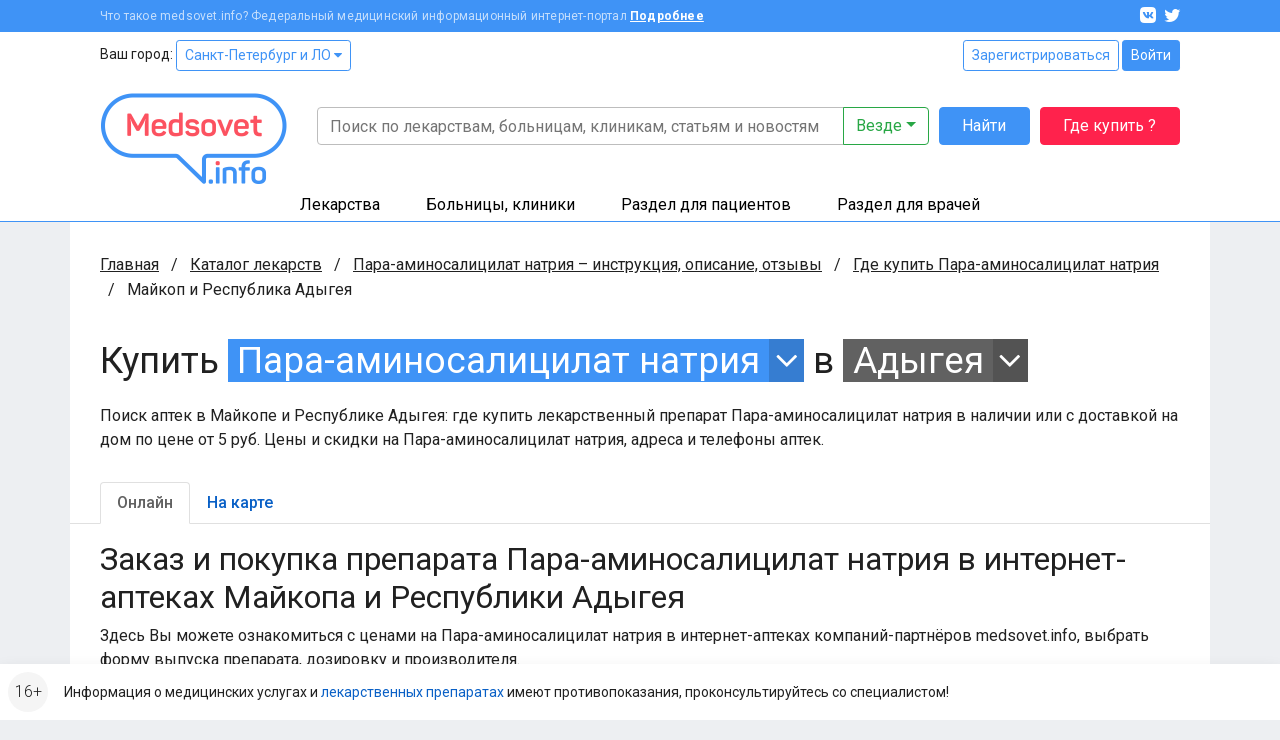

--- FILE ---
content_type: text/html; charset=UTF-8
request_url: https://www.medsovet.info/maykop/herb-buy/34401
body_size: 18528
content:
<!DOCTYPE html>
<html lang="ru">
<head>
	<meta charset="utf-8">
	<meta http-equiv="X-UA-Compatible" content="IE=edge">
	<meta name="viewport" content="width=device-width, initial-scale=1, shrink-to-fit=no">
	<meta name="csrf-token" id="csrf" content="vdOpvmHUZURJfSAt1JsEaVxV8VwtM3hwVX2LRX0d">
	<meta name="theme-color" content="#3f93f6">
	<title>Где купить Пара-аминосалицилат натрия в аптеках Майкопа и Республики Адыгея в интернете онлайн, цена</title>
	<meta property="og:title" content="Где купить Пара-аминосалицилат натрия в аптеках Майкопа и Республики Адыгея в интернете онлайн, цена">
			<meta name="description" content="Поиск аптек в Майкопе и Республике Адыгея: где купить лекарственный препарат Пара-аминосалицилат натрия в наличии или с доставкой на дом по цене от 5 руб. Цены и скидки на Пара-аминосалицилат натрия, адреса и телефоны аптек.">
		<meta property="og:description" content="Поиск аптек в Майкопе и Республике Адыгея: где купить лекарственный препарат Пара-аминосалицилат натрия в наличии или с доставкой на дом по цене от 5 руб. Цены и скидки на Пара-аминосалицилат натрия, адреса и телефоны аптек.">
		<meta property="og:image" content="https://clinics.medsovet.info/img/logo.png">
			<meta property="og:url" content="https://www.medsovet.info/maykop/herb-buy/34401">
		<meta property="og:type" content="website">
	<meta property="og:site_name" content="Medsovet.info" />
	<meta property="og:locale" content="ru_RU" />
			
	<link rel="preconnect" href="https://mdapp.ru">
	<link rel="preconnect" href="https://www.googletagmanager.com">
	<link rel="preconnect" href="https://www.google-analytics.com">
	<link rel="preconnect" href="https://yastatic.net">
	<link rel="preconnect" href="https://mc.yandex.ru">
	<link rel="preconnect" href="https://an.yandex.ru">
	<link rel="preconnect" href="https://avatars.mds.yandex.net">
    <link rel="preconnect" href="https://fonts.googleapis.com">
    <link rel="preconnect" href="https://fonts.gstatic.com" crossorigin>

	<link rel="icon" type="image/png" href="https://clinics.medsovet.info/storage/favicon-16.png" sizes="16x16">
	<link rel="icon" type="image/png" href="https://clinics.medsovet.info/storage/favicon-32.png" sizes="32x32">
	<link rel="icon" type="image/png" href="https://clinics.medsovet.info/storage/favicon-96.png" sizes="96x96">
	<link rel="icon" type="image/png" href="https://clinics.medsovet.info/storage/favicon-128.png" sizes="128x128">
	<link rel="icon" type="image/png" href="https://clinics.medsovet.info/storage/favicon-192.png" sizes="192x192">
	<link rel="icon" href="https://clinics.medsovet.info/favicon.svg" type="image/svg+xml">

	<link rel="manifest" href="https://www.medsovet.info/manifest.json">

    <link href="https://fonts.googleapis.com/css2?family=Roboto:wght@300;400;500;700&display=swap" rel="stylesheet">
    <link href="https://clinics.medsovet.info/css/app.css?h=faba7b3f1f" rel="stylesheet">
    <link href="https://clinics.medsovet.info/css/app.sm.css?h=bcc1e1250b" rel="stylesheet" media="screen and (min-width: 576px)">
    <link href="https://clinics.medsovet.info/css/app.md.css?h=1fbf3d8347" rel="stylesheet" media="screen and (min-width: 768px)">
    <link href="https://clinics.medsovet.info/css/app.lg.css?h=3289d5ae62" rel="stylesheet" media="screen and (min-width: 992px)">
    <link href="https://clinics.medsovet.info/css/app.xl.css?h=194127782d" rel="stylesheet" media="screen and (min-width: 1200px)">
    <link href="https://clinics.medsovet.info/css/app.xxl.css?h=1233c86603" rel="stylesheet" media="screen and (min-width: 1400px)">
    <link href="https://clinics.medsovet.info/css/app.print.css?h=4c909ef824" rel="stylesheet" media="print">

    <link href="https://clinics.medsovet.info/css/vendor.css?h=f81ceaa940" rel="stylesheet" media="all">
	
	

    
</head>
	<body class="body">
	
	
			<script async src="https://www.googletagmanager.com/gtag/js?id=UA-35951298-1"></script>
<script>
	window.dataLayer = window.dataLayer || [];
	function gtag(){dataLayer.push(arguments);}
	gtag('js', new Date());

    
	gtag('config', 'UA-35951298-1', {"region":2});
    </script>


<script type="text/javascript" >
	window.dataLayer = window.dataLayer || [];
    (function(m,e,t,r,i,k,a){m[i]=m[i]||function(){(m[i].a=m[i].a||[]).push(arguments)};m[i].l=1*new Date();k=e.createElement(t),a=e.getElementsByTagName(t)[0],k.async=1,k.src=r,a.parentNode.insertBefore(k,a)})(window, document, "script", "https://mc.yandex.ru/metrika/tag.js", "ym");ym(8134843, "init", {"clickmap":true,"trackLinks":true,"accurateTrackBounce":true,"ecommerce":true,"params":{"geo":1480},"userParams":[]});
</script>
<noscript><div><img src="https://mc.yandex.ru/watch/8134843" style="position:absolute; left:-9999px;" alt="" /></div></noscript>

	
	
                        


	

    <div class="mheader">
    <div class="mheader__top container">
        <div class="mheader__inner">
            <div class="mheader__logo">
                <a href="https://www.medsovet.info">
                    <svg viewBox="0 0 130 16" width="130" height="16">
                        <path id="logo" d="M13.5.6c.5 0 .7.2.7.7V15c0 .5-.2.7-.7.7h-1.1c-.5 0-.7-.2-.7-.7V8.5c0-1.3.2-2.7.5-4.2H12c-.4 1.2-1 2.5-1.7 3.9l-2.1 3.7c-.2.3-.5.5-.8.5h-.7c-.4 0-.6-.1-.8-.5L3.8 8.1C3.1 7 2.6 5.7 2.2 4.3H2c.3 1.4.4 2.9.4 4.2V15c0 .5-.2.7-.7.7h-1c-.5 0-.7-.2-.7-.7V1.4C0 .9.2.7.7.7h.9c.6 0 .8.1 1 .6L7 9.2l4.4-7.9c.3-.5.4-.6 1-.6h1.1zM16.4 9c0-3 1.7-4.6 4.9-4.6s4.9 1.8 4.9 4.4v1.3c0 .6-.3.9-1 .9h-6.4v.8c0 1.4.9 2.1 2.4 2.1 1.2 0 2-.4 2.5-1.1.3-.5.6-.5 1.1-.3l.7.4c.5.2.6.6.3 1.1-.8 1.4-2.3 2-4.6 2-3.3 0-4.9-1.8-4.9-4.5V9zm7.3-.4c0-1.4-.8-2.2-2.4-2.2-1.6 0-2.5.8-2.5 2.2v.5h4.9v-.5zm4.1.2c0-2.9 1.5-4.4 4.4-4.4.7 0 1.5.1 2.5.3v-4c0-.5.1-.7.6-.7h1.2c.5 0 .7.2.7.7v13.5c0 .7-.2.9-.8 1.2-1.2.4-2.5.7-4 .7-3.1 0-4.6-1.4-4.6-4.3v-3zm6.9-1.9c-.8-.2-1.5-.3-2.1-.3-1.6 0-2.4.7-2.4 2.2v2.8c0 1.4.8 2.1 2.4 2.1.7 0 1.4-.1 1.9-.2.1 0 .2-.1.2-.2V6.9zm9.1-2.5c2.3 0 3.8.8 4.5 2.3.2.4.1.7-.3 1L47 8c-.5.2-.6.1-.9-.3-.4-.7-1.1-1.1-2.3-1.1-1.3 0-2 .4-2 1.1 0 .9.6 1.1 2.5 1.3 2.9.3 4.3 1 4.3 3.4 0 2.1-1.6 3.5-4.6 3.5-2.5 0-4.1-.8-4.7-2.6-.2-.4 0-.7.4-.9l1-.3c.4-.2.7-.1.9.4.3.8 1.1 1.2 2.4 1.2 1.5 0 2.2-.4 2.2-1.2 0-.9-.7-1.2-2.5-1.4-1-.1-1.6-.2-2.4-.5-.4-.1-.7-.3-1-.6-.5-.4-.9-1.3-.9-2.3 0-2 1.5-3.3 4.4-3.3zm6.1 4.2c0-2.6 1.8-4.2 4.9-4.2 3.1 0 4.9 1.6 4.9 4.2v3.1c0 2.6-1.8 4.2-4.9 4.2-3.1 0-4.9-1.6-4.9-4.2V8.6zm7.3 0c0-1.3-.9-2-2.4-2s-2.4.7-2.4 2v3.1c0 1.3.9 2 2.4 2s2.4-.7 2.4-2V8.6zm13.1-3.9c.7 0 .8.1.5.7L67 15.1c-.1.4-.4.6-.9.6h-.7c-.4 0-.7-.2-.9-.6l-3.9-9.6c-.2-.6-.1-.8.5-.8h.9c.8 0 1 .1 1.2.7l2 5.1c.3.8.5 1.7.6 2.1v.2h.1s.3-1.3.6-2.2l1.9-5.1c.2-.5.4-.7 1.2-.7h.7zM71.7 9c0-3 1.7-4.6 4.9-4.6s4.9 1.8 4.9 4.4v1.3c0 .6-.3.9-1 .9h-6.4v.8c0 1.4.9 2.1 2.4 2.1 1.2 0 2-.4 2.5-1.1.3-.5.6-.5 1.1-.3l.7.4c.5.2.6.6.3 1.1-.8 1.4-2.3 2-4.6 2-3.3 0-4.9-1.8-4.9-4.5V9zm7.3-.4c0-1.4-.8-2.2-2.4-2.2-1.6 0-2.5.8-2.5 2.2v.5H79v-.5zm7.2-6.4c.5 0 .7.1.7.6v1.9h2.4c.5 0 .7.1.7.6v1c0 .5-.2.7-.7.7h-2.4v4.3c0 1 .2 1.7.5 2 .3.3 1 .5 1.9.5.5 0 .7.1.7.7v1c0 .5-.2.7-.7.7-1.8.1-3-.3-3.7-.9-.7-.7-1.1-1.9-1.1-3.7V7H83c-.5 0-.6-.2-.6-.7v-1c0-.5.1-.6.6-.6h1.5V2.8c0-.5.2-.6.7-.6h1zm6.6 10.7c1 0 1.4.3 1.4 1.4v.2c0 1-.3 1.4-1.4 1.4h-.1c-1 0-1.4-.3-1.4-1.4v-.2c0-1 .3-1.4 1.4-1.4h.1zM97.7.6c1 0 1.3.3 1.3 1.3v.2c0 1-.3 1.3-1.3 1.3h-.1c-1 0-1.3-.3-1.3-1.3v-.2c0-1 .3-1.3 1.3-1.3h.1zm.5 4.1c.5 0 .7.1.7.6V15c0 .5-.2.7-.7.7H97c-.5 0-.6-.2-.6-.7V5.3c0-.5.1-.6.6-.6h1.2zm8-.3c3 0 4.4 1.5 4.4 4.3V15c0 .5-.2.7-.7.7h-1.2c-.5 0-.6-.2-.6-.7V8.7c0-1.4-.8-2.1-2.3-2.1-.7 0-1.4.1-2 .3-.1 0-.1.1-.1.2V15c0 .5-.1.7-.6.7h-1.2c-.5 0-.7-.2-.7-.7V6.3c0-.7.1-.9.8-1.2 1.3-.5 2.6-.7 4.2-.7zM118.7 0c.5 0 .7.2.7.7v.9c0 .5-.2.7-.7.7-1.8 0-2.4.6-2.4 2.2v.2h2.4c.5 0 .6.1.6.6v1c0 .5-.1.7-.6.7h-2.4v8c0 .5-.1.7-.7.7h-1.1c-.5 0-.7-.2-.7-.7V7h-1.3c-.5 0-.6-.2-.6-.7v-1c0-.5.1-.6.6-.6h1.3v-.2c0-2.9 1.5-4.4 4.6-4.5h.3zm1.6 8.6c0-2.6 1.8-4.2 4.9-4.2 3.1 0 4.9 1.6 4.9 4.2v3.1c0 2.6-1.8 4.2-4.9 4.2-3.1 0-4.9-1.6-4.9-4.2V8.6zm7.2 0c0-1.3-.9-2-2.4-2s-2.4.7-2.4 2v3.1c0 1.3.9 2 2.4 2s2.4-.7 2.4-2V8.6z"/>
                    </svg>
                </a>
            </div>
            <div class="mheader__category"></div>
            <div class="mheader__burger">
                
                <button  data-toggle="modal" data-target="#mobile_nav"><i></i></button>
            </div>
        </div>
    </div>
    <div class="header-mobile-search container">
        <form autocomplete="off" action="https://www.medsovet.info/globalsearch" method="get" id="mobile_search" enctype="text/plain">
            <input type="search" name="query" class="header-mobile-search_input" placeholder="Поиск по сайту" value="" id="mobileSearchFocus">
            <button type="submit"></button>
        </form>

    </div>
    <div class="header-mobile-search_result"></div>

</div>

<div class="modal fade right" tabindex="-1" role="dialog" aria-hidden="true" id="mobile_nav">
	<div class="modal-dialog" role="document">
		<div class="modal-content rounded-0 border-0">
			<div class="modal-header align-items-center">
				<a href="//www.medsovet.info"><div class="mlogo m-0"></div></a>
				<button type="button" class="close p-2" data-dismiss="modal" aria-label="Close">
					<i class="icon icon-x icon-x1"></i>
				</button>
			</div>
			<div class="modal-header">
				<div class="flex-grow-1">
											<div class="form-row">
							<div class="col"><a href="https://www.medsovet.info/login" class="btn btn-outline-blue btn-sm btn-block">Войти</a></div>
							<div class="col"><a href="https://www.medsovet.info/registration" class="btn btn-outline-blue btn-sm btn-block">Регистрация</a></div>
						</div>
														</div>
			</div>
			<div class="modal-body">

				<ul class="nav-tree mb-3" role="navigation">
					<li>
						<a href="#mob_hn_herb" class="nav-tree__collapse collapsed" role="button" data-toggle="collapse" aria-expanded="false" aria-controls="mob_hn_herb">Лекарства</a>
						<ul class="collapse" id="mob_hn_herb">
							<li><a class="nav-tree__link" href="https://www.medsovet.info/herb_list" rel="nofollow">Поиск лекарств</a></li>
							<li><a class="nav-tree__link" href="https://www.medsovet.info/spb/herb-buy">Купить лекарства</a></li>
							<li><a class="nav-tree__link" href="https://www.medsovet.info/herb_list/biologicheski-aktivnyye-dobavki">Бады</a></li>
							<li><a class="nav-tree__link" href="https://www.medsovet.info/herb_list/fitopreparaty">Фитопрепараты</a></li>
							<li><a class="nav-tree__link" href="https://www.medsovet.info/herb_list/other-items">Прочие товары</a></li>
						</ul>
					</li>
					<li>
						<a href="#mob_hn_clinics" class="nav-tree__collapse collapsed" role="button" data-toggle="collapse" aria-expanded="false" aria-controls="mob_hn_clinics">Больницы, клиники</a>
						<ul class="collapse" id="mob_hn_clinics">
							<li><a class="nav-tree__link" href="https://clinics.medsovet.info/spb" rel="nofollow">Главная страница раздела</a></li>
							<li><a class="nav-tree__link" href="https://clinics.medsovet.info">Все регионы</a></li>
							<li><a class="nav-tree__link" href="https://clinics.medsovet.info/akcii-klinik">Акции клиник</a></li>
							<li><a class="nav-tree__link" rel="nofollow" href="https://clinics.medsovet.info/spb/map">Клиники на карте</a></li>
							<li><a class="nav-tree__link" href="https://www.medsovet.info/3d">3D-туры</a></li>
							
						</ul>
					</li>
					<li>
						<a class="nav-tree__collapse collapsed" href="#mob_hn_patients" role="button" data-toggle="collapse" aria-expanded="false" aria-controls="mob_hn_patients">Раздел для пациентов</a>
						<ul class="collapse" id="mob_hn_patients">
							<li><a class="nav-tree__link" href="https://www.medsovet.info/patientspage" rel="nofollow">Главная страница раздела</a></li>
							<li><a class="nav-tree__link" href="https://www.medsovet.info/doctor_list">Врачи</a></li>
							<li><a class="nav-tree__link" href="https://www.medsovet.info/forum/board_159">Консультации</a></li>
							<li><a class="nav-tree__link" href="https://www.medsovet.info/sickness_list">Болезни</a></li>
							<li><a class="nav-tree__link" href="https://www.medsovet.info/news">Новости</a></li>
							<li><a class="nav-tree__link" href="https://www.medsovet.info/articles">Статьи</a></li>
							<li><a class="nav-tree__link" href="https://www.medsovet.info/forum">Форум</a></li>
						</ul>
					</li>
					<li>
						<a class="nav-tree__collapse collapsed" href="#mob_hn_doc" role="button" data-toggle="collapse" aria-expanded="false" aria-controls="mob_hn_doc">Раздел для врачей</a>
						<ul class="collapse" id="mob_hn_doc">
							<li><a class="nav-tree__link" href="https://www.medsovet.info/doctorspage" rel="nofollow">Главная страница раздела</a></li>
							<li><a class="nav-tree__link" href="https://www.medsovet.info/obuchenie">Обучение</a></li>
							<li><a class="nav-tree__link" href="https://www.medsovet.info/conference">Календарь конференций</a></li>
							<li><a class="nav-tree__link" href="https://www.medsovet.info/auth/login" rel="nofollow">Личный кабинет</a></li>
							<li><a class="nav-tree__link" href="https://www.medsovet.info/herb_list" rel="nofollow">Лекарства и МНН</a></li>
							<li><a class="nav-tree__link" href="https://www.medsovet.info/sickness_list" rel="nofollow">МКБ-10</a></li>
							<li><a class="nav-tree__link" href="https://www.medsovet.info/news/doctors" title="Новости для врачей">Новости</a></li>
							<li><a class="nav-tree__link" href="https://www.medsovet.info/articles/doctors" title="Статьи для врачей">Статьи</a></li>
							<li><a class="nav-tree__link" href="https://www.medsovet.info/rabota">Работа</a></li>
							<li><a class="nav-tree__link" href="https://www.medsovet.info/association_list">Ассоциации</a></li>
							<li><a class="nav-tree__link" href="https://www.medsovet.info/forum/board_65575" rel="nofollow">Закрытый форум</a></li>
						</ul>
					</li>
						
				</ul>

				<div class="alert alert-light small"> Информация о медицинских услугах и <a href="https://www.medsovet.info/herb_list" rel="nofollow">лекарственных препаратах</a> имеют <a href="https://www.medsovet.info/herb_list" rel="nofollow">противопоказания, проконсультируйтесь со специалистом!</a> </div>

				<div class="p-3 text-white bg-pink rounded d-flex flex-column justify-content-center">
					
					
					
					
					<b class="text-uppercase text-center pb-2">ГДЕ КУПИТЬ ЛЕКАРСТВО?</b>
					<a href="https://www.medsovet.info/herb-buy" class="btn btn-outline-while"
					   onclick="yaCounter8134843.params({ btn: { header_herb_buy:'mob'}})">Узнать подробнее</a>

				</div>

			</div>
		</div>
	</div>
	
</div><div class="modal fade" tabindex="-1" role="dialog" aria-hidden="true" id="mobileSearch">
	<div class="modal-dialog" role="document">
		<div class="modal-content rounded-0 border-0">
            <div class="modal-header align-items-center">
                <span class="modal-title font-weight-bold text-uppercase h5">Поиск по сайту</span>
                <button type="button" class="close p-2" data-dismiss="modal" aria-label="Close">
                    <i class="icon icon-x icon-x1"></i>
                </button>
            </div>
            <form autocomplete="off" action="https://www.medsovet.info/globalsearch" method="get" enctype="text/plain" class="modal-header position-sticky bg-white" style="top: 0; z-index: 1">
                <input type="hidden" name="_token" value="vdOpvmHUZURJfSAt1JsEaVxV8VwtM3hwVX2LRX0d">                <input type="search" name="query" class="form-control" placeholder="Поиск по сайту" id="mobileSearchInput">
            </form>
			<div class="modal-body mobile-search-result"></div>
		</div>
	</div>
</div>
<header class="header">
    <div class="topbar">
        <div class="container">
            <div class="topbar__inn">
                <div class="topbar__text">
                    <span>Что такое medsovet.info? Федеральный медицинский информационный интернет-портал</span> <a href="https://www.medsovet.info/about">Подробнее</a>
                </div>
                <div class="topbar__soc">
                    <a href="https://vk.com/medsovet"><i class="icon-vk"></i></a>
                    
                    <a href="https://instagram.com/Medsovet.info"><i class="icon-twitter"></i></a>
                </div>
            </div>
        </div>
    </div>
    <div class="header__inn">
        <div class="container header__top--container">
            <div class="header__top row">
                <div class="col">
                    Ваш город: <a class="btn btn-sm btn-outline-primary" id="change_city" href="#">Санкт-Петербург и ЛО
 <i class="fa fa-caret-down"></i></a>
                </div>
                <div class="col-auto">
                    						<div class="">
							<a href="https://www.medsovet.info/registration" class="btn btn-sm btn-outline-primary">Зарегистрироваться</a>
							<a href="https://www.medsovet.info/login" class="btn btn-sm btn-primary">Войти</a>
						</div>

                                    </div>
            </div>
            <div class="header__bottom">
                <div class="header__logo">
                    <a href="https://www.medsovet.info">
                        <div class="logo"> <img src="https://clinics.medsovet.info/img/logo.png"> </div>
                    </a>
                </div>
                <div class="header__main">
                    <div class="header__search" id="global-search">
                        <div class="header__search-input">
                            <form action="https://www.medsovet.info/globalsearch" method="get" class="position-relative" id="global_search" enctype="text/plain">
                                <div class="input-group">
                                    <input type="text" class="form-control" name="query" autocomplete="off" placeholder="Поиск по лекарствам, больницам, клиникам, статьям и новостям" value="">

                                    <div class="input-group-append">
                                        <button type="button" class="btn btn-outline-success dropdown-toggle" data-toggle="dropdown" aria-haspopup="true" aria-expanded="false">
                                            Везде
                                        </button>
                                        <div class="dropdown-menu dropdown-menu-right p-3">
                                            <div class="custom-controls-stacked">

                                                                                                    <div class="custom-control custom-radio">
                                                        <input type="radio" id="search_type_0" name="type" class="custom-control-input" value="0" checked>
                                                        <label class="custom-control-label" for="search_type_0">Везде</label>
                                                    </div>
                                                                                                    <div class="custom-control custom-radio">
                                                        <input type="radio" id="search_type_1" name="type" class="custom-control-input" value="1" >
                                                        <label class="custom-control-label" for="search_type_1">По мед. учреждениям</label>
                                                    </div>
                                                                                                    <div class="custom-control custom-radio">
                                                        <input type="radio" id="search_type_2" name="type" class="custom-control-input" value="2" >
                                                        <label class="custom-control-label" for="search_type_2">По МНН</label>
                                                    </div>
                                                                                                    <div class="custom-control custom-radio">
                                                        <input type="radio" id="search_type_3" name="type" class="custom-control-input" value="3" >
                                                        <label class="custom-control-label" for="search_type_3">По лекарствам</label>
                                                    </div>
                                                                                                    <div class="custom-control custom-radio">
                                                        <input type="radio" id="search_type_4" name="type" class="custom-control-input" value="4" >
                                                        <label class="custom-control-label" for="search_type_4">По новостям</label>
                                                    </div>
                                                                                                    <div class="custom-control custom-radio">
                                                        <input type="radio" id="search_type_5" name="type" class="custom-control-input" value="5" >
                                                        <label class="custom-control-label" for="search_type_5">По статьям</label>
                                                    </div>
                                                                                                    <div class="custom-control custom-radio">
                                                        <input type="radio" id="search_type_6" name="type" class="custom-control-input" value="6" >
                                                        <label class="custom-control-label" for="search_type_6">По болезням</label>
                                                    </div>
                                                                                                    <div class="custom-control custom-radio">
                                                        <input type="radio" id="search_type_7" name="type" class="custom-control-input" value="7" >
                                                        <label class="custom-control-label" for="search_type_7">По врачам</label>
                                                    </div>
                                                                                                    <div class="custom-control custom-radio">
                                                        <input type="radio" id="search_type_9" name="type" class="custom-control-input" value="9" >
                                                        <label class="custom-control-label" for="search_type_9">По форуму</label>
                                                    </div>
                                                                                            </div>
                                        </div>
                                    </div>
                                </div>
                                <div class="position-relative">
                                    <div class="header__search-result shadow">

                                    </div>
                                </div>
                            </form>
                        </div>
                        <div class="header__search-btn">
                            <button class="btn btn-primary" type="submit" form="global_search">Найти</button>
                        </div>
                        <div class="header__search-btn hidden-md">
                            
                               
                                
                            <a href="https://www.medsovet.info/herb-buy" onclick="yaCounter8134843.params({ btn: { header_herb_buy:'mob'}})" class="btn btn-red">Где купить ?</a>
                        </div>
                    </div>
                    
                </div>
            </div>
        </div>
        <div class="header__catalog">
            <div class="catalog">
                <div class="container">
                    <ul>
                        <li class="catalog__herb" data="ms-herb">
                            <div data="herb" class="catalog__block">
                                <a href="https://www.medsovet.info/herb_list">Лекарства</a>
                            </div>
                            <div class="catalog__sub">
                                <div class="catalog__sub-inn">
                                    <div class="row">
                                        <div class="catalog__dib col-12 col-xl-6">
                                            <ul class="catalog__listill">
                                                <li>
                                                    <a href="https://www.medsovet.info/herb_list" rel="nofollow">
                                                        <div class="catalog__listill-icon"> <span class="picon picon-pills"></span> </div>
                                                        <div class="catalog__listill-text">Поиск по лекарствам</div>
                                                    </a>
                                                </li>
                                                <li>
                                                    <a href="https://www.medsovet.info/herb_list#mnn">
                                                        <div class="catalog__listill-icon"> <span class="picon picon-loupe"></span> </div>
                                                        <div class="catalog__listill-text">Поиск по МНН</div>
                                                    </a>
                                                </li>
                                                <li>
                                                    <a href="https://www.medsovet.info/spb/herb-buy" rel="nofollow">
                                                        <div class="catalog__listill-icon"> <span class="picon picon-location"></span> </div>
                                                        <div class="catalog__listill-text">Найти аптеку</div>
                                                    </a>
                                                </li>
                                            </ul>
                                        </div>
                                        <div class="col-12 col-xl-6">
                                            <div class="catalog__list">
                                                <ul>
                                                    <li><a href="https://www.medsovet.info/herb_list" rel="nofollow">Главная страница раздела</a></li>
                                                    <li><a href="https://www.medsovet.info/herb_list" rel="nofollow">Мед. оборудование</a></li>
                                                    <li><a href="https://www.medsovet.info/herb_list/biologicheski-aktivnyye-dobavki">Бады</a></li>
                                                </ul>
                                                <ul>
                                                    <li><a href="https://www.medsovet.info/herb_list/fitopreparaty">Фитопрепараты</a></li>
                                                    <li><a href="https://www.medsovet.info/herb_list/other-items">Прочие товары</a></li>
                                                </ul>
                                            </div>
                                        </div>
                                    </div>
                                </div>
                            </div>
                        </li>
                        <li class="catalog__hosp " data="ms-hosp">
                            <div data="hosp" class="catalog__block"><a href="https://clinics.medsovet.info/spb">Больницы, клиники</a> </div>
                            <div class="catalog__sub">
                                <div class="catalog__sub-inn">
                                    <div class="row">
                                        <div class="catalog__dib col-12 col-xl-6">
                                            <ul class="catalog__listill">
                                                <li>
                                                    <a href="https://www.medsovet.info/stock">
                                                        <div class="catalog__listill-icon"> <span class="picon picon-gift"></span> </div>
                                                        <div class="catalog__listill-text">Акции клиник</div>
                                                    </a>
                                                </li>
                                                <li>
                                                    <a href="https://clinics.medsovet.info/spb/map" rel="nofollow">
                                                        <div class="catalog__listill-icon"> <span class="picon picon-location"></span> </div>
                                                        <div class="catalog__listill-text">Клиники на карте</div>
                                                    </a>
                                                </li>
                                                <li>
                                                    <a href="https://www.medsovet.info/3d">
                                                        <div class="catalog__listill-icon"> <span class="picon picon-d360"></span> </div>
                                                        <div class="catalog__listill-text">3D-туры</div>
                                                    </a>
                                                </li>
                                            </ul>
                                        </div>
                                        <div class="col-12 col-xl-6">
                                            <div class="catalog__list">
                                                <ul>
                                                    <li><a href="https://clinics.medsovet.info/spb" rel="nofollow">Главная страница раздела</a></li>
                                                    <li><a href="https://clinics.medsovet.info/spb/rodilnye_doma">Родильные дома</a> </li>
                                                    <li><a href="https://clinics.medsovet.info/spb/zhenskie_konsultacii">Женские
                                                            консультации</a></li>
                                                </ul>
                                                <ul>
                                                    <li><a href="https://clinics.medsovet.info/spb/bolnicy">Больницы</a></li>
                                                    <li><a href="https://clinics.medsovet.info/spb/polikliniki">Поликлиники</a></li>
                                                    <li><a href="https://clinics.medsovet.info/spb/stomatologii">Стоматологии</a></li>
                                                </ul>
                                                <ul>
                                                    <li><a href="https://clinics.medsovet.info">Все регионы</a></li>
                                                    
                                                </ul>
                                            </div>
                                        </div>
                                    </div>
                                </div>
                            </div>
                        </li>
                        <li class="catalog__pati" data="ms-pati">
                            <div data="pati" class="catalog__block"><a href="https://www.medsovet.info/patientspage">Раздел для пациентов</a> </div>
                            <div class="catalog__sub">
                                <div class="catalog__sub-inn">
                                    <div class="row">
                                        <div class="catalog__dib col-12 col-xl-6">
                                            <ul class="catalog__listill">
                                                
                                                <li>
                                                    <a href="https://www.medsovet.info/doctor_list">
                                                        <div class="catalog__listill-icon"> <span class="picon picon-doctor"></span> </div>
                                                        <div class="catalog__listill-text">Врачи</div>
                                                    </a>
                                                </li>
                                                <li>
                                                    <a href="https://www.medsovet.info/forum/board_159">
                                                        <div class="catalog__listill-icon"> <span class="picon picon-comment"></span> </div>
                                                        <div class="catalog__listill-text">Консультации</div>
                                                    </a>
                                                </li>
                                            </ul>
                                        </div>
                                        <div class="col-12 col-xl-6">
                                            <div class="catalog__list">
                                                <ul>
                                                    <li><a href="https://www.medsovet.info/patientspage" rel="nofollow">Главная страница раздела</a></li>
                                                    <li><a href="https://www.medsovet.info/3d" rel="nofollow">3D туры</a></li>
                                                    <li><a href="https://www.medsovet.info/sickness_list">Болезни</a></li>
                                                </ul>
                                                <ul>
                                                    <li><a href="https://www.medsovet.info/news">Новости</a></li>
                                                    <li><a href="https://www.medsovet.info/articles">Статьи</a></li>
                                                    <li><a href="https://www.medsovet.info/forum">Форум</a></li>
                                                </ul>
                                                <ul>
                                                    <li><a href="https://clinics.medsovet.info/akcii-klinik" rel="nofollow">Акции</a></li>
                                                </ul>
                                            </div>
                                        </div>
                                    </div>
                                </div>
                            </div>
                        </li>
                        <li class="catalog__doct" data="ms-doct">
                            <div data="doct" class="catalog__block"><a href="https://www.medsovet.info/doctorspage">Раздел для врачей</a> </div>
                            <div class="catalog__sub">
                                <div class="catalog__sub-inn">
                                    <div class="row">
                                        <div class="catalog__dib col-12 col-xl-6">
                                            <ul class="catalog__listill">
                                                <li>
                                                    <a href="https://www.medsovet.info/obuchenie">
                                                        <div class="catalog__listill-icon"> <span class="picon picon-education"></span> </div>
                                                        <div class="catalog__listill-text">Обучение</div>
                                                    </a>
                                                </li>
                                                <li>
                                                    <a href="https://www.medsovet.info/conference">
                                                        <div class="catalog__listill-icon"> <span class="picon picon-calendar"></span> </div>
                                                        <div class="catalog__listill-text">Календарь конференций</div>
                                                    </a>
                                                </li>
                                                <li>
                                                    <a href="https://www.medsovet.info/auth/login" rel="nofollow">
                                                        <div class="catalog__listill-icon"> <span class="picon picon-in"></span> </div>
                                                        <div class="catalog__listill-text">Личный кабинет</div>
                                                    </a>
                                                </li>
                                            </ul>
                                        </div>
                                        <div class="col-12 col-xl-6">
                                            <div class="catalog__list">
                                                <ul>
                                                    <li><a href="https://www.medsovet.info/doctorspage" rel="nofollow">Главная страница раздела</a></li>
                                                    <li><a href="https://www.medsovet.info/herb_list" rel="nofollow">Лекарства и МНН</a></li>
                                                    <li><a href="https://www.medsovet.info/sickness_list" rel="nofollow">МКБ-10</a></li>
                                                </ul>
                                                <ul>
                                                    <li><a href="https://www.medsovet.info/news/doctors" title="Новости для врачей">Новости</a></li>
                                                    <li><a href="https://www.medsovet.info/articles/doctors" title="Статьи для врачей">Статьи</a></li>
                                                    <li><a href="https://www.medsovet.info/rabota">Работа</a></li>
                                                </ul>
                                                <ul>
                                                    <li><a href="https://www.medsovet.info/association_list">Ассоциации</a></li>
                                                    <li><a href="https://www.medsovet.info/forum/board_65575" rel="nofollow">Закрытый форум</a></li>
                                                </ul>
                                            </div>
                                        </div>
                                    </div>
                                </div>
                            </div>
                        </li>
                    </ul>
                </div>
            </div>
        </div>
    </div>
</header>
                    <div class="main">
            <div class="container bg-white">
                <div class="coll__content">
                        <div class="coll__content--left">
    
                <ul class="breadcrumbs" itemscope itemtype="http://schema.org/BreadcrumbList">
						<li class="breadcrumbs__item" itemprop="itemListElement" itemscope itemtype="http://schema.org/ListItem">
				<a href="https://www.medsovet.info" class="breadcrumbs__link" itemprop="item" title="Главная">Главная</a>
				<meta itemprop="name" content="Главная" />
				<meta itemprop="position" content="1" />
			</li>
								<li class="breadcrumbs__item" itemprop="itemListElement" itemscope itemtype="http://schema.org/ListItem">
				<a href="https://www.medsovet.info/herb_list" class="breadcrumbs__link" itemprop="item" title="Каталог лекарств">Каталог лекарств</a>
				<meta itemprop="name" content="Каталог лекарств" />
				<meta itemprop="position" content="2" />
			</li>
								<li class="breadcrumbs__item" itemprop="itemListElement" itemscope itemtype="http://schema.org/ListItem">
				<a href="https://www.medsovet.info/herb/34401" class="breadcrumbs__link" itemprop="item" title="Пара-аминосалицилат натрия – инструкция, описание, отзывы">Пара-аминосалицилат натрия – инструкция, описание, отзывы</a>
				<meta itemprop="name" content="Пара-аминосалицилат натрия – инструкция, описание, отзывы" />
				<meta itemprop="position" content="3" />
			</li>
								<li class="breadcrumbs__item" itemprop="itemListElement" itemscope itemtype="http://schema.org/ListItem">
				<a href="https://www.medsovet.info/herb-buy/34401" class="breadcrumbs__link" itemprop="item" title="Где купить Пара-аминосалицилат натрия">Где купить Пара-аминосалицилат натрия</a>
				<meta itemprop="name" content="Где купить Пара-аминосалицилат натрия" />
				<meta itemprop="position" content="4" />
			</li>
								<li class="breadcrumbs__item">
				<span class="breadcrumbs__current" title="Майкоп и Республика Адыгея">Майкоп и Республика Адыгея</span>
			</li>
			</ul>
    <div class="page-header">
        <h1 style="line-height: 1.5;" class="display-4">Купить <span class="d-inline bg-primary herb-buy-select-btn"
                                                                     role="button" data-toggle="modal"
                                                                     data-target="#modal_search_herb_buy">Пара-аминосалицилат натрия<i></i></span>
            в <span class="d-inline bg-secondary herb-buy-select-btn" role="button" data-toggle="modal"
                    data-target="#modal_region_herb_buy" aria-haspopup="true" aria-expanded="false">Адыгея<i></i></span>
        </h1>
        <p class="d-none d-sm-block">Поиск аптек в Майкопе и Республике Адыгея: где купить лекарственный препарат Пара-аминосалицилат натрия в наличии или с доставкой на дом по цене от 5 руб. Цены и скидки на Пара-аминосалицилат натрия, адреса и телефоны аптек.</p>
    </div>

    <div class="modal fade" id="modal_search_herb_buy" tabindex="-1" role="dialog" aria-hidden="true">
        <div class="modal-dialog modal-dialog-scrollable" role="document">
            <div class="modal-content position-relative">
                <div class="modal-header align-items-center">
                    <h5 class="modal-title font-weight-normal" id="exampleModalLabel">Поиск лекарств</h5>
                    <button type="button" class="close" data-dismiss="modal" aria-label="Close">
                        <span class="btn-close"></span>
                    </button>
                </div>
                <div class="modal-body p-0">
                    <form onsubmit="return false" class="list-group list-group-flush"
                          action="https://www.medsovet.info/herb-buy/search_herb">
                        <div class="list-group-item position-sticky" style="top: 0; z-index: 1">
                            <input type="search" name="query" class="form-control" autocomplete="off"
                                   id="input_search_herb"
                                   placeholder="Введите название лекарства...">
                        </div>
                        <div class="list-group-item text-center" id="input_search_herb_spinner" style="display: none">
                            <div class="spinner-border text-primary" role="status"></div>
                        </div>
                    </form>
                </div>
            </div>
        </div>
    </div>

    <div class="modal fade" id="modal_region_herb_buy" tabindex="-1" role="dialog" aria-hidden="true">
        <div class="modal-dialog modal-dialog-scrollable" role="document">
            <div class="modal-content position-relative">
                <div class="modal-header align-items-center">
                    <h5 class="modal-title font-weight-normal" id="exampleModalLabel">Выбор региона</h5>
                    <button type="button" class="close" data-dismiss="modal" aria-label="Close">
                        <span class="btn-close"></span>
                    </button>
                </div>
                <div class="modal-body p-0">
                    <div class="list-group list-group-flush">
                                                                                    <a class="list-group-item list-group-item-action"
                                   href="https://www.medsovet.info/msk/herb-buy/34401">Москва и МО
</a>
                                                                                                                <a class="list-group-item list-group-item-action"
                                   href="https://www.medsovet.info/spb/herb-buy/34401">Санкт-Петербург и ЛО
</a>
                                                                                                                <b class="list-group-item text-pink">Адыгея
</b>
                                                                                                                <a class="list-group-item list-group-item-action"
                                   href="https://www.medsovet.info/gorno-altaysk/herb-buy/34401">Алтай
</a>
                                                                                                                <a class="list-group-item list-group-item-action"
                                   href="https://www.medsovet.info/blagoveschensk/herb-buy/34401">Амурская область
</a>
                                                                                                                <a class="list-group-item list-group-item-action"
                                   href="https://www.medsovet.info/arhangelsk/herb-buy/34401">Архангельск и обл.
</a>
                                                                                                                <a class="list-group-item list-group-item-action"
                                   href="https://www.medsovet.info/astrahan/herb-buy/34401">Астрахань и обл.
</a>
                                                                                                                <a class="list-group-item list-group-item-action"
                                   href="https://www.medsovet.info/barnaul/herb-buy/34401">Барнаул и Алтайский край
</a>
                                                                                                                <a class="list-group-item list-group-item-action"
                                   href="https://www.medsovet.info/belgorod/herb-buy/34401">Белгород и обл.
</a>
                                                                                                                <a class="list-group-item list-group-item-action"
                                   href="https://www.medsovet.info/bryansk/herb-buy/34401">Брянск и  обл.
</a>
                                                                                                                <a class="list-group-item list-group-item-action"
                                   href="https://www.medsovet.info/ulan-ude/herb-buy/34401">Бурятия
</a>
                                                                                                                <a class="list-group-item list-group-item-action"
                                   href="https://www.medsovet.info/vladivostok/herb-buy/34401">Владивосток и Приморский край
</a>
                                                                                                                <a class="list-group-item list-group-item-action"
                                   href="https://www.medsovet.info/vladimir/herb-buy/34401">Владимир и обл.
</a>
                                                                                                                <a class="list-group-item list-group-item-action"
                                   href="https://www.medsovet.info/volgograd/herb-buy/34401">Волгоград и обл.
</a>
                                                                                                                <a class="list-group-item list-group-item-action"
                                   href="https://www.medsovet.info/vologda/herb-buy/34401">Вологда и обл.</a>
                                                                                                                <a class="list-group-item list-group-item-action"
                                   href="https://www.medsovet.info/voronej/herb-buy/34401">Воронеж и обл.
</a>
                                                                                                                <a class="list-group-item list-group-item-action"
                                   href="https://www.medsovet.info/birobidjan/herb-buy/34401">Еврейская АО
</a>
                                                                                                                <a class="list-group-item list-group-item-action"
                                   href="https://www.medsovet.info/ekaterinburg/herb-buy/34401">Екатеринбург и обл.
</a>
                                                                                                                <a class="list-group-item list-group-item-action"
                                   href="https://www.medsovet.info/chita/herb-buy/34401">Забайкальский край
</a>
                                                                                                                <a class="list-group-item list-group-item-action"
                                   href="https://www.medsovet.info/ivanovo/herb-buy/34401">Иваново и обл.
</a>
                                                                                                                <a class="list-group-item list-group-item-action"
                                   href="https://www.medsovet.info/magas/herb-buy/34401">Ингушетия
</a>
                                                                                                                <a class="list-group-item list-group-item-action"
                                   href="https://www.medsovet.info/irkutsk/herb-buy/34401">Иркутск и обл.
</a>
                                                                                                                <a class="list-group-item list-group-item-action"
                                   href="https://www.medsovet.info/nalchik/herb-buy/34401">Кабардино-Балкария
</a>
                                                                                                                <a class="list-group-item list-group-item-action"
                                   href="https://www.medsovet.info/kazan/herb-buy/34401">Казань и Татарстан
</a>
                                                                                                                <a class="list-group-item list-group-item-action"
                                   href="https://www.medsovet.info/kaliningrad/herb-buy/34401">Калининград и обл.
</a>
                                                                                                                <a class="list-group-item list-group-item-action"
                                   href="https://www.medsovet.info/elista/herb-buy/34401">Калмыкия
</a>
                                                                                                                <a class="list-group-item list-group-item-action"
                                   href="https://www.medsovet.info/kaluga/herb-buy/34401">Калуга и обл.
</a>
                                                                                                                <a class="list-group-item list-group-item-action"
                                   href="https://www.medsovet.info/petropavlovsk-kamchatskiy/herb-buy/34401">Камчатский край
</a>
                                                                                                                <a class="list-group-item list-group-item-action"
                                   href="https://www.medsovet.info/cherkessk/herb-buy/34401">Карачаево-Черкессия
</a>
                                                                                                                <a class="list-group-item list-group-item-action"
                                   href="https://www.medsovet.info/kemerovo/herb-buy/34401">Кемерово и область
</a>
                                                                                                                <a class="list-group-item list-group-item-action"
                                   href="https://www.medsovet.info/kirov/herb-buy/34401">Киров и обл.
</a>
                                                                                                                <a class="list-group-item list-group-item-action"
                                   href="https://www.medsovet.info/kostroma/herb-buy/34401">Кострома и  обл.
</a>
                                                                                                                <a class="list-group-item list-group-item-action"
                                   href="https://www.medsovet.info/krasnodar/herb-buy/34401">Краснодарский край
</a>
                                                                                                                <a class="list-group-item list-group-item-action"
                                   href="https://www.medsovet.info/krasnoyarsk/herb-buy/34401">Красноярский край
</a>
                                                                                                                <a class="list-group-item list-group-item-action"
                                   href="https://www.medsovet.info/kurgan/herb-buy/34401">Курган и обл.
</a>
                                                                                                                <a class="list-group-item list-group-item-action"
                                   href="https://www.medsovet.info/kursk/herb-buy/34401">Курск и обл.
</a>
                                                                                                                <a class="list-group-item list-group-item-action"
                                   href="https://www.medsovet.info/lipetsk/herb-buy/34401">Липецк и обл.
</a>
                                                                                                                <a class="list-group-item list-group-item-action"
                                   href="https://www.medsovet.info/magadan/herb-buy/34401">Магадан и обл.
</a>
                                                                                                                <a class="list-group-item list-group-item-action"
                                   href="https://www.medsovet.info/yoshkar-ola/herb-buy/34401">Марий Эл
</a>
                                                                                                                <a class="list-group-item list-group-item-action"
                                   href="https://www.medsovet.info/murmansk/herb-buy/34401">Мурманск и обл.
</a>
                                                                                                                <a class="list-group-item list-group-item-action"
                                   href="https://www.medsovet.info/naryan-mar/herb-buy/34401">Ненецкий АО</a>
                                                                                                                <a class="list-group-item list-group-item-action"
                                   href="https://www.medsovet.info/nijniy-novgorod/herb-buy/34401">Нижний Новгород и обл.
</a>
                                                                                                                <a class="list-group-item list-group-item-action"
                                   href="https://www.medsovet.info/velikiy-novgorod/herb-buy/34401">Новгород и обл.
</a>
                                                                                                                <a class="list-group-item list-group-item-action"
                                   href="https://www.medsovet.info/novosibirsk/herb-buy/34401">Новосибирск и обл.
</a>
                                                                                                                <a class="list-group-item list-group-item-action"
                                   href="https://www.medsovet.info/omsk/herb-buy/34401">Омск и обл.
</a>
                                                                                                                <a class="list-group-item list-group-item-action"
                                   href="https://www.medsovet.info/orel/herb-buy/34401">Орел и обл.
</a>
                                                                                                                <a class="list-group-item list-group-item-action"
                                   href="https://www.medsovet.info/orenburg/herb-buy/34401">Оренбург и обл.
</a>
                                                                                                                <a class="list-group-item list-group-item-action"
                                   href="https://www.medsovet.info/penza/herb-buy/34401">Пенза и обл.
</a>
                                                                                                                <a class="list-group-item list-group-item-action"
                                   href="https://www.medsovet.info/perm/herb-buy/34401">Пермский край
</a>
                                                                                                                <a class="list-group-item list-group-item-action"
                                   href="https://www.medsovet.info/pskov/herb-buy/34401">Псков и обл.
</a>
                                                                                                                <a class="list-group-item list-group-item-action"
                                   href="https://www.medsovet.info/mahachkala/herb-buy/34401">Республика Дагестан
</a>
                                                                                                                <a class="list-group-item list-group-item-action"
                                   href="https://www.medsovet.info/petrozavodsk/herb-buy/34401">Республика Карелия
</a>
                                                                                                                <a class="list-group-item list-group-item-action"
                                   href="https://www.medsovet.info/syiktyivkar/herb-buy/34401">Республика Коми
</a>
                                                                                                                <a class="list-group-item list-group-item-action"
                                   href="https://www.medsovet.info/simferopol/herb-buy/34401">Республика Крым</a>
                                                                                                                <a class="list-group-item list-group-item-action"
                                   href="https://www.medsovet.info/saransk/herb-buy/34401">Республика Мордовия
</a>
                                                                                                                <a class="list-group-item list-group-item-action"
                                   href="https://www.medsovet.info/groznyiy/herb-buy/34401">Республика Чечня
</a>
                                                                                                                <a class="list-group-item list-group-item-action"
                                   href="https://www.medsovet.info/cheboksaryi/herb-buy/34401">Республика Чувашия
</a>
                                                                                                                <a class="list-group-item list-group-item-action"
                                   href="https://www.medsovet.info/rostov-na-donu/herb-buy/34401">Ростов-на-Дону и обл.
</a>
                                                                                                                <a class="list-group-item list-group-item-action"
                                   href="https://www.medsovet.info/ryazan/herb-buy/34401">Рязань и обл.
</a>
                                                                                                                <a class="list-group-item list-group-item-action"
                                   href="https://www.medsovet.info/samara/herb-buy/34401">Самара и обл.
</a>
                                                                                                                <a class="list-group-item list-group-item-action"
                                   href="https://www.medsovet.info/saratov/herb-buy/34401">Саратов и обл.
</a>
                                                                                                                <a class="list-group-item list-group-item-action"
                                   href="https://www.medsovet.info/yakutsk/herb-buy/34401">Саха (Якутия)
</a>
                                                                                                                <a class="list-group-item list-group-item-action"
                                   href="https://www.medsovet.info/yujno-sahalinsk/herb-buy/34401">Сахалин и обл.
</a>
                                                                                                                <a class="list-group-item list-group-item-action"
                                   href="https://www.medsovet.info/vladikavkaz/herb-buy/34401">Северная Осетия (Алания)
</a>
                                                                                                                <a class="list-group-item list-group-item-action"
                                   href="https://www.medsovet.info/smolensk/herb-buy/34401">Смоленск и обл.
</a>
                                                                                                                <a class="list-group-item list-group-item-action"
                                   href="https://www.medsovet.info/stavropol/herb-buy/34401">Ставропольский край
</a>
                                                                                                                <a class="list-group-item list-group-item-action"
                                   href="https://www.medsovet.info/tambov/herb-buy/34401">Тамбов и обл.
</a>
                                                                                                                <a class="list-group-item list-group-item-action"
                                   href="https://www.medsovet.info/tver/herb-buy/34401">Тверь и обл.
</a>
                                                                                                                <a class="list-group-item list-group-item-action"
                                   href="https://www.medsovet.info/tomsk/herb-buy/34401">Томск и обл.
</a>
                                                                                                                <a class="list-group-item list-group-item-action"
                                   href="https://www.medsovet.info/tula/herb-buy/34401">Тула и обл.
</a>
                                                                                                                <a class="list-group-item list-group-item-action"
                                   href="https://www.medsovet.info/kyizyil/herb-buy/34401">Тыва (Тува)
</a>
                                                                                                                <a class="list-group-item list-group-item-action"
                                   href="https://www.medsovet.info/tyumen/herb-buy/34401">Тюмень и обл.
</a>
                                                                                                                <a class="list-group-item list-group-item-action"
                                   href="https://www.medsovet.info/ijevsk/herb-buy/34401">Удмуртия и обл.
</a>
                                                                                                                <a class="list-group-item list-group-item-action"
                                   href="https://www.medsovet.info/ulyanovsk/herb-buy/34401">Ульяновск и обл.
</a>
                                                                                                                <a class="list-group-item list-group-item-action"
                                   href="https://www.medsovet.info/ufa/herb-buy/34401">Уфа и Башкортостан
</a>
                                                                                                                <a class="list-group-item list-group-item-action"
                                   href="https://www.medsovet.info/habarovsk/herb-buy/34401">Хабаровский край
</a>
                                                                                                                <a class="list-group-item list-group-item-action"
                                   href="https://www.medsovet.info/abakan/herb-buy/34401">Хакасия
</a>
                                                                                                                <a class="list-group-item list-group-item-action"
                                   href="https://www.medsovet.info/hantyi-mansiysk/herb-buy/34401">Ханты-Мансийск и ХМАО
</a>
                                                                                                                <a class="list-group-item list-group-item-action"
                                   href="https://www.medsovet.info/chelyabinsk/herb-buy/34401">Челябинск и обл.
</a>
                                                                                                                <a class="list-group-item list-group-item-action"
                                   href="https://www.medsovet.info/anadyir/herb-buy/34401">Чукотский АО
</a>
                                                                                                                <a class="list-group-item list-group-item-action"
                                   href="https://www.medsovet.info/salehard/herb-buy/34401">Ямало-Ненецкий АО
</a>
                                                                                                                <a class="list-group-item list-group-item-action"
                                   href="https://www.medsovet.info/yaroslavl/herb-buy/34401">Ярославль и обл.
</a>
                                                                        </div>
                </div>
            </div>
        </div>
    </div>


    <div class="container-out mb-3">
        <div class="container nav-tabs">
            <div class="nav text-center" style="font-weight: 500" role="tablist">
                <a class="nav-item nav-link flex-grow-1 flex-sm-grow-0 active" id="online-tab" data-toggle="tab"
                   href="#online" role="tab" aria-controls="online" aria-selected="true">Онлайн</a>
                <a class="nav-item nav-link flex-grow-1 flex-sm-grow-0" id="map-tab" data-toggle="tab" href="#map"
                   role="tab" aria-controls="map" aria-selected="false">На карте</a>
            </div>
        </div>
    </div>

    <div class="tab-content mb-5">
        <div class="tab-pane active" id="online" role="tabpanel" aria-labelledby="online-tab"
              itemscope itemtype="http://schema.org/Product">
                            <meta itemprop="name" content="Пара-аминосалицилат натрия">
                        <h2 class="font-weight-normal">Заказ и покупка <span
                        class="d-none d-sm-inline">препарата Пара-аминосалицилат натрия</span> в
                интернет-аптеках <span
                        class="d-none d-sm-inline">Майкопа и Республики Адыгея</span></h2>

            <p class="d-none d-sm-block">Здесь Вы можете ознакомиться с ценами на Пара-аминосалицилат натрия в интернет-аптеках
                компаний-партнёров medsovet.info, выбрать форму выпуска препарата, дозировку и производителя.</p>

            <div class="alert alert-light border border-light" style="line-height: 1.15">
                <i class="fa fa-info-circle" aria-hidden="true"></i>
                <small>Информация о цене и наличии обновляется ежедневно. Последнее
                    обновление: 20.01.2026 в 18:01 </small>
            </div>

                                            <div class="herb-buy-list" itemprop="offers" itemscope itemtype="http://schema.org/AggregateOffer">
                    <meta itemprop="priceCurrency" content="RUB">
                    <meta itemprop="lowPrice" content="5.00">
                    <meta itemprop="highPrice" content="117.00">
                    <meta itemprop="offerCount" content="30">

                    
                                                                                                                    <div class="herb-buy-item " itemprop="offers" itemscope itemtype="http://schema.org/Offer">
    <meta itemprop="url" content="https://www.medsovet.info/herb-buy/pm/929229?h=34401&amp;ci=23779&amp;ri=1501&amp;hash=7d53c7df73ed0b9939085ccc2b9ab69b">
    <meta itemprop="name" content="Бахилы Клинса Стандарт пара 1 шт.">
    <meta itemprop="priceCurrency" content="RUB">
    <meta itemprop="price" content="7.00">
    <div class="row">
        <div class="col-auto herb-buy-item-logo">
            <div data-background-image="https://imgsfilter.medsovet.info/pharmacies_logo/megapteka.ru.png?sc=256x64&amp;h=88e0da1a464b6644e758969f04fd0990"></div>
        </div>
        <div class="col-12 col-lg">
            <div class="row align-items-center">
                <div class="col">
                    <span>Бахилы Клинса Стандарт пара 1 шт.</span>
                    <div class="text-black-50">Элегрин ООО, </div>
                    <div class="font-weight-light">
                        В наличии: есть
                    </div>
                </div>
                <div class="col-12 col-xxl-3 herb-buy-item-price">
                    <div>
                        
                                                    7
                                                <i class="fa fa-rub" aria-hidden="true"></i>
                    </div>
                                    </div>
            </div>
        </div>
        <div class="col-12 col-md-auto herb-buy-item-button">
			            <a target="_blank" href="https://www.medsovet.info/herb-buy/pm/929229?h=34401&amp;ci=23779&amp;ri=1501&amp;hash=7d53c7df73ed0b9939085ccc2b9ab69b" class="btn btn-block btn-primary stretched-link" onclick="ps({&quot;pid&quot;:35,&quot;fid&quot;:531,&quot;id&quot;:61319,&quot;p&quot;:7,&quot;n&quot;:&quot;\u0411\u0430\u0445\u0438\u043b\u044b \u041a\u043b\u0438\u043d\u0441\u0430 \u0421\u0442\u0430\u043d\u0434\u0430\u0440\u0442 \u043f\u0430\u0440\u0430 1 \u0448\u0442.&quot;})" title="Бахилы Клинса Стандарт пара 1 шт."  rel="nofollow noopener">В аптеку</a>
        </div>
    </div>
</div>                                                    <div class="herb-buy-item " itemprop="offers" itemscope itemtype="http://schema.org/Offer">
    <meta itemprop="url" content="https://www.medsovet.info/herb-buy/pm/932828?h=34401&amp;ci=23779&amp;ri=1501&amp;hash=373363309ce3427cec1662d0062c0c28">
    <meta itemprop="name" content="Fabrik cosmetology патчи для области вокруг глаз гидрогелевые 9г 13.5х9см пара 1 шт. с экстрактом чая матча">
    <meta itemprop="priceCurrency" content="RUB">
    <meta itemprop="price" content="55.00">
    <div class="row">
        <div class="col-auto herb-buy-item-logo">
            <div data-background-image="https://imgsfilter.medsovet.info/pharmacies_logo/megapteka.ru.png?sc=256x64&amp;h=88e0da1a464b6644e758969f04fd0990"></div>
        </div>
        <div class="col-12 col-lg">
            <div class="row align-items-center">
                <div class="col">
                    <span>Fabrik cosmetology патчи для области вокруг глаз гидрогелевые 9г 13.5х9см пара 1 шт. с экстрактом чая матча</span>
                    <div class="text-black-50">Неизвестный, </div>
                    <div class="font-weight-light">
                        В наличии: есть
                    </div>
                </div>
                <div class="col-12 col-xxl-3 herb-buy-item-price">
                    <div>
                        
                                                    55
                                                <i class="fa fa-rub" aria-hidden="true"></i>
                    </div>
                                    </div>
            </div>
        </div>
        <div class="col-12 col-md-auto herb-buy-item-button">
			            <a target="_blank" href="https://www.medsovet.info/herb-buy/pm/932828?h=34401&amp;ci=23779&amp;ri=1501&amp;hash=373363309ce3427cec1662d0062c0c28" class="btn btn-block btn-primary stretched-link" onclick="ps({&quot;pid&quot;:35,&quot;fid&quot;:531,&quot;id&quot;:4567800,&quot;p&quot;:55,&quot;n&quot;:&quot;Fabrik cosmetology \u043f\u0430\u0442\u0447\u0438 \u0434\u043b\u044f \u043e\u0431\u043b\u0430\u0441\u0442\u0438 \u0432\u043e\u043a\u0440\u0443\u0433 \u0433\u043b\u0430\u0437 \u0433\u0438\u0434\u0440\u043e\u0433\u0435\u043b\u0435\u0432\u044b\u0435 9\u0433 13.5\u04459\u0441\u043c \u043f\u0430\u0440\u0430 1 \u0448\u0442. \u0441 \u044d\u043a\u0441\u0442\u0440\u0430\u043a\u0442\u043e\u043c \u0447\u0430\u044f \u043c\u0430\u0442\u0447\u0430&quot;})" title="Fabrik cosmetology патчи для области вокруг глаз гидрогелевые 9г 13.5х9см пара 1 шт. с экстрактом чая матча"  rel="nofollow noopener">В аптеку</a>
        </div>
    </div>
</div>                                                    <div class="herb-buy-item " itemprop="offers" itemscope itemtype="http://schema.org/Offer">
    <meta itemprop="url" content="https://www.medsovet.info/herb-buy/pm/933172?h=34401&amp;ci=23779&amp;ri=1501&amp;hash=b0313f0d5b7788e71b624ae4b8e727a8">
    <meta itemprop="name" content="Бахилы одноразовые полиэтиленовые пара 1 шт. (любой производитель)">
    <meta itemprop="priceCurrency" content="RUB">
    <meta itemprop="price" content="5.00">
    <div class="row">
        <div class="col-auto herb-buy-item-logo">
            <div data-background-image="https://imgsfilter.medsovet.info/pharmacies_logo/megapteka.ru.png?sc=256x64&amp;h=88e0da1a464b6644e758969f04fd0990"></div>
        </div>
        <div class="col-12 col-lg">
            <div class="row align-items-center">
                <div class="col">
                    <span>Бахилы одноразовые полиэтиленовые пара 1 шт. (любой производитель)</span>
                    <div class="text-black-50">Неизвестный, </div>
                    <div class="font-weight-light">
                        В наличии: есть
                    </div>
                </div>
                <div class="col-12 col-xxl-3 herb-buy-item-price">
                    <div>
                        
                                                    5
                                                <i class="fa fa-rub" aria-hidden="true"></i>
                    </div>
                                    </div>
            </div>
        </div>
        <div class="col-12 col-md-auto herb-buy-item-button">
			            <a target="_blank" href="https://www.medsovet.info/herb-buy/pm/933172?h=34401&amp;ci=23779&amp;ri=1501&amp;hash=b0313f0d5b7788e71b624ae4b8e727a8" class="btn btn-block btn-primary stretched-link" onclick="ps({&quot;pid&quot;:35,&quot;fid&quot;:531,&quot;id&quot;:4615650,&quot;p&quot;:5,&quot;n&quot;:&quot;\u0411\u0430\u0445\u0438\u043b\u044b \u043e\u0434\u043d\u043e\u0440\u0430\u0437\u043e\u0432\u044b\u0435 \u043f\u043e\u043b\u0438\u044d\u0442\u0438\u043b\u0435\u043d\u043e\u0432\u044b\u0435 \u043f\u0430\u0440\u0430 1 \u0448\u0442. (\u043b\u044e\u0431\u043e\u0439 \u043f\u0440\u043e\u0438\u0437\u0432\u043e\u0434\u0438\u0442\u0435\u043b\u044c)&quot;})" title="Бахилы одноразовые полиэтиленовые пара 1 шт. (любой производитель)"  rel="nofollow noopener">В аптеку</a>
        </div>
    </div>
</div>                                                    <div class="herb-buy-item " itemprop="offers" itemscope itemtype="http://schema.org/Offer">
    <meta itemprop="url" content="https://www.medsovet.info/herb-buy/pm/933195?h=34401&amp;ci=23779&amp;ri=1501&amp;hash=5d823b764671279d1d0c1a0699507872">
    <meta itemprop="name" content="Бахилы одноразовые полиэтиленовые пара 5 шт. (любой производитель)">
    <meta itemprop="priceCurrency" content="RUB">
    <meta itemprop="price" content="29.00">
    <div class="row">
        <div class="col-auto herb-buy-item-logo">
            <div data-background-image="https://imgsfilter.medsovet.info/pharmacies_logo/megapteka.ru.png?sc=256x64&amp;h=88e0da1a464b6644e758969f04fd0990"></div>
        </div>
        <div class="col-12 col-lg">
            <div class="row align-items-center">
                <div class="col">
                    <span>Бахилы одноразовые полиэтиленовые пара 5 шт. (любой производитель)</span>
                    <div class="text-black-50">Неизвестный, </div>
                    <div class="font-weight-light">
                        В наличии: есть
                    </div>
                </div>
                <div class="col-12 col-xxl-3 herb-buy-item-price">
                    <div>
                        
                                                    29
                                                <i class="fa fa-rub" aria-hidden="true"></i>
                    </div>
                                    </div>
            </div>
        </div>
        <div class="col-12 col-md-auto herb-buy-item-button">
			            <a target="_blank" href="https://www.medsovet.info/herb-buy/pm/933195?h=34401&amp;ci=23779&amp;ri=1501&amp;hash=5d823b764671279d1d0c1a0699507872" class="btn btn-block btn-primary stretched-link" onclick="ps({&quot;pid&quot;:35,&quot;fid&quot;:531,&quot;id&quot;:4617336,&quot;p&quot;:29,&quot;n&quot;:&quot;\u0411\u0430\u0445\u0438\u043b\u044b \u043e\u0434\u043d\u043e\u0440\u0430\u0437\u043e\u0432\u044b\u0435 \u043f\u043e\u043b\u0438\u044d\u0442\u0438\u043b\u0435\u043d\u043e\u0432\u044b\u0435 \u043f\u0430\u0440\u0430 5 \u0448\u0442. (\u043b\u044e\u0431\u043e\u0439 \u043f\u0440\u043e\u0438\u0437\u0432\u043e\u0434\u0438\u0442\u0435\u043b\u044c)&quot;})" title="Бахилы одноразовые полиэтиленовые пара 5 шт. (любой производитель)"  rel="nofollow noopener">В аптеку</a>
        </div>
    </div>
</div>                                                    <div class="herb-buy-item " itemprop="offers" itemscope itemtype="http://schema.org/Offer">
    <meta itemprop="url" content="https://www.medsovet.info/herb-buy/pm/8761843?h=34401&amp;ci=23779&amp;ri=1501&amp;hash=c420c0825acfe96439d3852a34f7f482">
    <meta itemprop="name" content="Fabrik cosmetology патчи для области вокруг глаз гидрогелевые 9г 13.5х9см пара 1 шт. с экстрактом муцина улитки">
    <meta itemprop="priceCurrency" content="RUB">
    <meta itemprop="price" content="55.00">
    <div class="row">
        <div class="col-auto herb-buy-item-logo">
            <div data-background-image="https://imgsfilter.medsovet.info/pharmacies_logo/megapteka.ru.png?sc=256x64&amp;h=88e0da1a464b6644e758969f04fd0990"></div>
        </div>
        <div class="col-12 col-lg">
            <div class="row align-items-center">
                <div class="col">
                    <span>Fabrik cosmetology патчи для области вокруг глаз гидрогелевые 9г 13.5х9см пара 1 шт. с экстрактом муцина улитки</span>
                    <div class="text-black-50">Неизвестный, </div>
                    <div class="font-weight-light">
                        В наличии: есть
                    </div>
                </div>
                <div class="col-12 col-xxl-3 herb-buy-item-price">
                    <div>
                        
                                                    55
                                                <i class="fa fa-rub" aria-hidden="true"></i>
                    </div>
                                    </div>
            </div>
        </div>
        <div class="col-12 col-md-auto herb-buy-item-button">
			            <a target="_blank" href="https://www.medsovet.info/herb-buy/pm/8761843?h=34401&amp;ci=23779&amp;ri=1501&amp;hash=c420c0825acfe96439d3852a34f7f482" class="btn btn-block btn-primary stretched-link" onclick="ps({&quot;pid&quot;:35,&quot;fid&quot;:531,&quot;id&quot;:4565991,&quot;p&quot;:55,&quot;n&quot;:&quot;Fabrik cosmetology \u043f\u0430\u0442\u0447\u0438 \u0434\u043b\u044f \u043e\u0431\u043b\u0430\u0441\u0442\u0438 \u0432\u043e\u043a\u0440\u0443\u0433 \u0433\u043b\u0430\u0437 \u0433\u0438\u0434\u0440\u043e\u0433\u0435\u043b\u0435\u0432\u044b\u0435 9\u0433 13.5\u04459\u0441\u043c \u043f\u0430\u0440\u0430 1 \u0448\u0442. \u0441 \u044d\u043a\u0441\u0442\u0440\u0430\u043a\u0442\u043e\u043c \u043c\u0443\u0446\u0438\u043d\u0430 \u0443\u043b\u0438\u0442\u043a\u0438&quot;})" title="Fabrik cosmetology патчи для области вокруг глаз гидрогелевые 9г 13.5х9см пара 1 шт. с экстрактом муцина улитки"  rel="nofollow noopener">В аптеку</a>
        </div>
    </div>
</div>                                                    <div class="herb-buy-item " itemprop="offers" itemscope itemtype="http://schema.org/Offer">
    <meta itemprop="url" content="https://www.medsovet.info/herb-buy/pm/14737660?h=34401&amp;ci=23779&amp;ri=1501&amp;hash=9fc9504c02eb8b18e75456946d99c62e">
    <meta itemprop="name" content="Бахилы Кэрстон пара 1 шт.">
    <meta itemprop="priceCurrency" content="RUB">
    <meta itemprop="price" content="8.70">
    <div class="row">
        <div class="col-auto herb-buy-item-logo">
            <div data-background-image="https://imgsfilter.medsovet.info/pharmacies_logo/megapteka.ru.png?sc=256x64&amp;h=88e0da1a464b6644e758969f04fd0990"></div>
        </div>
        <div class="col-12 col-lg">
            <div class="row align-items-center">
                <div class="col">
                    <span>Бахилы Кэрстон пара 1 шт.</span>
                    <div class="text-black-50">Кэрстон Медикал Энд Протектив Продукт Ко, </div>
                    <div class="font-weight-light">
                        В наличии: есть
                    </div>
                </div>
                <div class="col-12 col-xxl-3 herb-buy-item-price">
                    <div>
                        
                                                    8<span class="text-black-50 small">.70</span class="text-black-50">
                                                <i class="fa fa-rub" aria-hidden="true"></i>
                    </div>
                                    </div>
            </div>
        </div>
        <div class="col-12 col-md-auto herb-buy-item-button">
			            <a target="_blank" href="https://www.medsovet.info/herb-buy/pm/14737660?h=34401&amp;ci=23779&amp;ri=1501&amp;hash=9fc9504c02eb8b18e75456946d99c62e" class="btn btn-block btn-primary stretched-link" onclick="ps({&quot;pid&quot;:35,&quot;fid&quot;:531,&quot;id&quot;:85032,&quot;p&quot;:9,&quot;n&quot;:&quot;\u0411\u0430\u0445\u0438\u043b\u044b \u041a\u044d\u0440\u0441\u0442\u043e\u043d \u043f\u0430\u0440\u0430 1 \u0448\u0442.&quot;})" title="Бахилы Кэрстон пара 1 шт."  rel="nofollow noopener">В аптеку</a>
        </div>
    </div>
</div>                                                    <div class="herb-buy-item " itemprop="offers" itemscope itemtype="http://schema.org/Offer">
    <meta itemprop="url" content="https://www.medsovet.info/herb-buy/pm/14738393?h=34401&amp;ci=23779&amp;ri=1501&amp;hash=3241aca3c39de09d95d46a9d91d4aba6">
    <meta itemprop="name" content="Перчатки смотр/диагност н/с нитриловые пара M x1">
    <meta itemprop="priceCurrency" content="RUB">
    <meta itemprop="price" content="35.00">
    <div class="row">
        <div class="col-auto herb-buy-item-logo">
            <div data-background-image="https://imgsfilter.medsovet.info/pharmacies_logo/megapteka.ru.png?sc=256x64&amp;h=88e0da1a464b6644e758969f04fd0990"></div>
        </div>
        <div class="col-12 col-lg">
            <div class="row align-items-center">
                <div class="col">
                    <span>Перчатки смотр/диагност н/с нитриловые пара M x1</span>
                    <div class="text-black-50">Неизвестный, </div>
                    <div class="font-weight-light">
                        В наличии: есть
                    </div>
                </div>
                <div class="col-12 col-xxl-3 herb-buy-item-price">
                    <div>
                        
                                                    35
                                                <i class="fa fa-rub" aria-hidden="true"></i>
                    </div>
                                    </div>
            </div>
        </div>
        <div class="col-12 col-md-auto herb-buy-item-button">
			            <a target="_blank" href="https://www.medsovet.info/herb-buy/pm/14738393?h=34401&amp;ci=23779&amp;ri=1501&amp;hash=3241aca3c39de09d95d46a9d91d4aba6" class="btn btn-block btn-primary stretched-link" onclick="ps({&quot;pid&quot;:35,&quot;fid&quot;:531,&quot;id&quot;:4548035,&quot;p&quot;:35,&quot;n&quot;:&quot;\u041f\u0435\u0440\u0447\u0430\u0442\u043a\u0438 \u0441\u043c\u043e\u0442\u0440\/\u0434\u0438\u0430\u0433\u043d\u043e\u0441\u0442 \u043d\/\u0441 \u043d\u0438\u0442\u0440\u0438\u043b\u043e\u0432\u044b\u0435 \u043f\u0430\u0440\u0430 M x1&quot;})" title="Перчатки смотр/диагност н/с нитриловые пара M x1"  rel="nofollow noopener">В аптеку</a>
        </div>
    </div>
</div>                                                    <div class="herb-buy-item " itemprop="offers" itemscope itemtype="http://schema.org/Offer">
    <meta itemprop="url" content="https://www.medsovet.info/herb-buy/pm/14738394?h=34401&amp;ci=23779&amp;ri=1501&amp;hash=bc448507565746d736a6aca14e662943">
    <meta itemprop="name" content="Перчатки смотр/диагност н/с латексные пара M x1">
    <meta itemprop="priceCurrency" content="RUB">
    <meta itemprop="price" content="30.50">
    <div class="row">
        <div class="col-auto herb-buy-item-logo">
            <div data-background-image="https://imgsfilter.medsovet.info/pharmacies_logo/megapteka.ru.png?sc=256x64&amp;h=88e0da1a464b6644e758969f04fd0990"></div>
        </div>
        <div class="col-12 col-lg">
            <div class="row align-items-center">
                <div class="col">
                    <span>Перчатки смотр/диагност н/с латексные пара M x1</span>
                    <div class="text-black-50">Неизвестный, </div>
                    <div class="font-weight-light">
                        В наличии: есть
                    </div>
                </div>
                <div class="col-12 col-xxl-3 herb-buy-item-price">
                    <div>
                        
                                                    30<span class="text-black-50 small">.50</span class="text-black-50">
                                                <i class="fa fa-rub" aria-hidden="true"></i>
                    </div>
                                    </div>
            </div>
        </div>
        <div class="col-12 col-md-auto herb-buy-item-button">
			            <a target="_blank" href="https://www.medsovet.info/herb-buy/pm/14738394?h=34401&amp;ci=23779&amp;ri=1501&amp;hash=bc448507565746d736a6aca14e662943" class="btn btn-block btn-primary stretched-link" onclick="ps({&quot;pid&quot;:35,&quot;fid&quot;:531,&quot;id&quot;:4548036,&quot;p&quot;:31,&quot;n&quot;:&quot;\u041f\u0435\u0440\u0447\u0430\u0442\u043a\u0438 \u0441\u043c\u043e\u0442\u0440\/\u0434\u0438\u0430\u0433\u043d\u043e\u0441\u0442 \u043d\/\u0441 \u043b\u0430\u0442\u0435\u043a\u0441\u043d\u044b\u0435 \u043f\u0430\u0440\u0430 M x1&quot;})" title="Перчатки смотр/диагност н/с латексные пара M x1"  rel="nofollow noopener">В аптеку</a>
        </div>
    </div>
</div>                                                    <div class="herb-buy-item " itemprop="offers" itemscope itemtype="http://schema.org/Offer">
    <meta itemprop="url" content="https://www.medsovet.info/herb-buy/pm/14738395?h=34401&amp;ci=23779&amp;ri=1501&amp;hash=3bcc8f6d3d20753a2dc94ff8cb6af254">
    <meta itemprop="name" content="Перчатки смотр/диагност н/с латексные пара L x1">
    <meta itemprop="priceCurrency" content="RUB">
    <meta itemprop="price" content="30.50">
    <div class="row">
        <div class="col-auto herb-buy-item-logo">
            <div data-background-image="https://imgsfilter.medsovet.info/pharmacies_logo/megapteka.ru.png?sc=256x64&amp;h=88e0da1a464b6644e758969f04fd0990"></div>
        </div>
        <div class="col-12 col-lg">
            <div class="row align-items-center">
                <div class="col">
                    <span>Перчатки смотр/диагност н/с латексные пара L x1</span>
                    <div class="text-black-50">Неизвестный, </div>
                    <div class="font-weight-light">
                        В наличии: есть
                    </div>
                </div>
                <div class="col-12 col-xxl-3 herb-buy-item-price">
                    <div>
                        
                                                    30<span class="text-black-50 small">.50</span class="text-black-50">
                                                <i class="fa fa-rub" aria-hidden="true"></i>
                    </div>
                                    </div>
            </div>
        </div>
        <div class="col-12 col-md-auto herb-buy-item-button">
			            <a target="_blank" href="https://www.medsovet.info/herb-buy/pm/14738395?h=34401&amp;ci=23779&amp;ri=1501&amp;hash=3bcc8f6d3d20753a2dc94ff8cb6af254" class="btn btn-block btn-primary stretched-link" onclick="ps({&quot;pid&quot;:35,&quot;fid&quot;:531,&quot;id&quot;:4548037,&quot;p&quot;:31,&quot;n&quot;:&quot;\u041f\u0435\u0440\u0447\u0430\u0442\u043a\u0438 \u0441\u043c\u043e\u0442\u0440\/\u0434\u0438\u0430\u0433\u043d\u043e\u0441\u0442 \u043d\/\u0441 \u043b\u0430\u0442\u0435\u043a\u0441\u043d\u044b\u0435 \u043f\u0430\u0440\u0430 L x1&quot;})" title="Перчатки смотр/диагност н/с латексные пара L x1"  rel="nofollow noopener">В аптеку</a>
        </div>
    </div>
</div>                                                    <div class="herb-buy-item " itemprop="offers" itemscope itemtype="http://schema.org/Offer">
    <meta itemprop="url" content="https://www.medsovet.info/herb-buy/pm/14738397?h=34401&amp;ci=23779&amp;ri=1501&amp;hash=96369588357c9fc1d2553dfa00645ad2">
    <meta itemprop="name" content="Бахилы повышенной прочности пара 5 шт.">
    <meta itemprop="priceCurrency" content="RUB">
    <meta itemprop="price" content="41.20">
    <div class="row">
        <div class="col-auto herb-buy-item-logo">
            <div data-background-image="https://imgsfilter.medsovet.info/pharmacies_logo/megapteka.ru.png?sc=256x64&amp;h=88e0da1a464b6644e758969f04fd0990"></div>
        </div>
        <div class="col-12 col-lg">
            <div class="row align-items-center">
                <div class="col">
                    <span>Бахилы повышенной прочности пара 5 шт.</span>
                    <div class="text-black-50">Кэрстон Медикал Энд Протектив Продукт Ко, </div>
                    <div class="font-weight-light">
                        В наличии: есть
                    </div>
                </div>
                <div class="col-12 col-xxl-3 herb-buy-item-price">
                    <div>
                        
                                                    41<span class="text-black-50 small">.20</span class="text-black-50">
                                                <i class="fa fa-rub" aria-hidden="true"></i>
                    </div>
                                    </div>
            </div>
        </div>
        <div class="col-12 col-md-auto herb-buy-item-button">
			            <a target="_blank" href="https://www.medsovet.info/herb-buy/pm/14738397?h=34401&amp;ci=23779&amp;ri=1501&amp;hash=96369588357c9fc1d2553dfa00645ad2" class="btn btn-block btn-primary stretched-link" onclick="ps({&quot;pid&quot;:35,&quot;fid&quot;:531,&quot;id&quot;:4548090,&quot;p&quot;:41,&quot;n&quot;:&quot;\u0411\u0430\u0445\u0438\u043b\u044b \u043f\u043e\u0432\u044b\u0448\u0435\u043d\u043d\u043e\u0439 \u043f\u0440\u043e\u0447\u043d\u043e\u0441\u0442\u0438 \u043f\u0430\u0440\u0430 5 \u0448\u0442.&quot;})" title="Бахилы повышенной прочности пара 5 шт."  rel="nofollow noopener">В аптеку</a>
        </div>
    </div>
</div>                                                    <div class="herb-buy-item " itemprop="offers" itemscope itemtype="http://schema.org/Offer">
    <meta itemprop="url" content="https://www.medsovet.info/herb-buy/pm/14738625?h=34401&amp;ci=23779&amp;ri=1501&amp;hash=4f7630906d5b95a5a2edb7e7e7d68eb7">
    <meta itemprop="name" content="Перчатки смотр н/с Dermagrip Классик латекс пара L 8-9 x1">
    <meta itemprop="priceCurrency" content="RUB">
    <meta itemprop="price" content="37.60">
    <div class="row">
        <div class="col-auto herb-buy-item-logo">
            <div data-background-image="https://imgsfilter.medsovet.info/pharmacies_logo/megapteka.ru.png?sc=256x64&amp;h=88e0da1a464b6644e758969f04fd0990"></div>
        </div>
        <div class="col-12 col-lg">
            <div class="row align-items-center">
                <div class="col">
                    <span>Перчатки смотр н/с Dermagrip Классик латекс пара L 8-9 x1</span>
                    <div class="text-black-50">Неизвестный, </div>
                    <div class="font-weight-light">
                        В наличии: есть
                    </div>
                </div>
                <div class="col-12 col-xxl-3 herb-buy-item-price">
                    <div>
                        
                                                    37<span class="text-black-50 small">.60</span class="text-black-50">
                                                <i class="fa fa-rub" aria-hidden="true"></i>
                    </div>
                                    </div>
            </div>
        </div>
        <div class="col-12 col-md-auto herb-buy-item-button">
			            <a target="_blank" href="https://www.medsovet.info/herb-buy/pm/14738625?h=34401&amp;ci=23779&amp;ri=1501&amp;hash=4f7630906d5b95a5a2edb7e7e7d68eb7" class="btn btn-block btn-primary stretched-link" onclick="ps({&quot;pid&quot;:35,&quot;fid&quot;:531,&quot;id&quot;:4549908,&quot;p&quot;:38,&quot;n&quot;:&quot;\u041f\u0435\u0440\u0447\u0430\u0442\u043a\u0438 \u0441\u043c\u043e\u0442\u0440 \u043d\/\u0441 Dermagrip \u041a\u043b\u0430\u0441\u0441\u0438\u043a \u043b\u0430\u0442\u0435\u043a\u0441 \u043f\u0430\u0440\u0430 L 8-9 x1&quot;})" title="Перчатки смотр н/с Dermagrip Классик латекс пара L 8-9 x1"  rel="nofollow noopener">В аптеку</a>
        </div>
    </div>
</div>                                                    <div class="herb-buy-item " itemprop="offers" itemscope itemtype="http://schema.org/Offer">
    <meta itemprop="url" content="https://www.medsovet.info/herb-buy/pm/14738685?h=34401&amp;ci=23779&amp;ri=1501&amp;hash=5b5cfe1f5aa26665d79668cf684cf2ea">
    <meta itemprop="name" content="Перчатки смотр/диагност н/с нитриловые пара L x1">
    <meta itemprop="priceCurrency" content="RUB">
    <meta itemprop="price" content="30.50">
    <div class="row">
        <div class="col-auto herb-buy-item-logo">
            <div data-background-image="https://imgsfilter.medsovet.info/pharmacies_logo/megapteka.ru.png?sc=256x64&amp;h=88e0da1a464b6644e758969f04fd0990"></div>
        </div>
        <div class="col-12 col-lg">
            <div class="row align-items-center">
                <div class="col">
                    <span>Перчатки смотр/диагност н/с нитриловые пара L x1</span>
                    <div class="text-black-50">Неизвестный, </div>
                    <div class="font-weight-light">
                        В наличии: есть
                    </div>
                </div>
                <div class="col-12 col-xxl-3 herb-buy-item-price">
                    <div>
                        
                                                    30<span class="text-black-50 small">.50</span class="text-black-50">
                                                <i class="fa fa-rub" aria-hidden="true"></i>
                    </div>
                                    </div>
            </div>
        </div>
        <div class="col-12 col-md-auto herb-buy-item-button">
			            <a target="_blank" href="https://www.medsovet.info/herb-buy/pm/14738685?h=34401&amp;ci=23779&amp;ri=1501&amp;hash=5b5cfe1f5aa26665d79668cf684cf2ea" class="btn btn-block btn-primary stretched-link" onclick="ps({&quot;pid&quot;:35,&quot;fid&quot;:531,&quot;id&quot;:4562681,&quot;p&quot;:31,&quot;n&quot;:&quot;\u041f\u0435\u0440\u0447\u0430\u0442\u043a\u0438 \u0441\u043c\u043e\u0442\u0440\/\u0434\u0438\u0430\u0433\u043d\u043e\u0441\u0442 \u043d\/\u0441 \u043d\u0438\u0442\u0440\u0438\u043b\u043e\u0432\u044b\u0435 \u043f\u0430\u0440\u0430 L x1&quot;})" title="Перчатки смотр/диагност н/с нитриловые пара L x1"  rel="nofollow noopener">В аптеку</a>
        </div>
    </div>
</div>                                                    <div class="herb-buy-item " itemprop="offers" itemscope itemtype="http://schema.org/Offer">
    <meta itemprop="url" content="https://www.medsovet.info/herb-buy/pm/21889050?h=34401&amp;ci=23779&amp;ri=1501&amp;hash=e2cfe103a5fbba61543cd464af22a653">
    <meta itemprop="name" content="Перчатки смотровые латексные нестерильные неопудренные р-р М 5 пар">
    <meta itemprop="priceCurrency" content="RUB">
    <meta itemprop="price" content="225.00">
    <div class="row">
        <div class="col-auto herb-buy-item-logo">
            <div data-background-image="https://imgsfilter.medsovet.info/pharmacies_logo/megapteka.ru.png?sc=256x64&amp;h=88e0da1a464b6644e758969f04fd0990"></div>
        </div>
        <div class="col-12 col-lg">
            <div class="row align-items-center">
                <div class="col">
                    <span>Перчатки смотровые латексные нестерильные неопудренные р-р М 5 пар</span>
                    <div class="text-black-50">ТМА, </div>
                    <div class="font-weight-light">
                        В наличии: есть
                    </div>
                </div>
                <div class="col-12 col-xxl-3 herb-buy-item-price">
                    <div>
                        
                                                    225
                                                <i class="fa fa-rub" aria-hidden="true"></i>
                    </div>
                                    </div>
            </div>
        </div>
        <div class="col-12 col-md-auto herb-buy-item-button">
			            <a target="_blank" href="https://www.medsovet.info/herb-buy/pm/21889050?h=34401&amp;ci=23779&amp;ri=1501&amp;hash=e2cfe103a5fbba61543cd464af22a653" class="btn btn-block btn-primary stretched-link" onclick="ps({&quot;pid&quot;:35,&quot;fid&quot;:531,&quot;id&quot;:4535144,&quot;p&quot;:225,&quot;n&quot;:&quot;\u041f\u0435\u0440\u0447\u0430\u0442\u043a\u0438 \u0441\u043c\u043e\u0442\u0440\u043e\u0432\u044b\u0435 \u043b\u0430\u0442\u0435\u043a\u0441\u043d\u044b\u0435 \u043d\u0435\u0441\u0442\u0435\u0440\u0438\u043b\u044c\u043d\u044b\u0435 \u043d\u0435\u043e\u043f\u0443\u0434\u0440\u0435\u043d\u043d\u044b\u0435 \u0440-\u0440 \u041c 5 \u043f\u0430\u0440&quot;})" title="Перчатки смотровые латексные нестерильные неопудренные р-р М 5 пар"  rel="nofollow noopener">В аптеку</a>
        </div>
    </div>
</div>                                                    <div class="herb-buy-item " itemprop="offers" itemscope itemtype="http://schema.org/Offer">
    <meta itemprop="url" content="https://www.medsovet.info/herb-buy/pm/21889109?h=34401&amp;ci=23779&amp;ri=1501&amp;hash=8d601f5e65947d3bbee15da3f50bbc3b">
    <meta itemprop="name" content="Перчатки смотровые латексные нестерильные неопудренные Хай риск р-р М 2 пары">
    <meta itemprop="priceCurrency" content="RUB">
    <meta itemprop="price" content="122.00">
    <div class="row">
        <div class="col-auto herb-buy-item-logo">
            <div data-background-image="https://imgsfilter.medsovet.info/pharmacies_logo/megapteka.ru.png?sc=256x64&amp;h=88e0da1a464b6644e758969f04fd0990"></div>
        </div>
        <div class="col-12 col-lg">
            <div class="row align-items-center">
                <div class="col">
                    <span>Перчатки смотровые латексные нестерильные неопудренные Хай риск р-р М 2 пары</span>
                    <div class="text-black-50">ТМА, </div>
                    <div class="font-weight-light">
                        В наличии: есть
                    </div>
                </div>
                <div class="col-12 col-xxl-3 herb-buy-item-price">
                    <div>
                        
                                                    122
                                                <i class="fa fa-rub" aria-hidden="true"></i>
                    </div>
                                    </div>
            </div>
        </div>
        <div class="col-12 col-md-auto herb-buy-item-button">
			            <a target="_blank" href="https://www.medsovet.info/herb-buy/pm/21889109?h=34401&amp;ci=23779&amp;ri=1501&amp;hash=8d601f5e65947d3bbee15da3f50bbc3b" class="btn btn-block btn-primary stretched-link" onclick="ps({&quot;pid&quot;:35,&quot;fid&quot;:531,&quot;id&quot;:4535241,&quot;p&quot;:122,&quot;n&quot;:&quot;\u041f\u0435\u0440\u0447\u0430\u0442\u043a\u0438 \u0441\u043c\u043e\u0442\u0440\u043e\u0432\u044b\u0435 \u043b\u0430\u0442\u0435\u043a\u0441\u043d\u044b\u0435 \u043d\u0435\u0441\u0442\u0435\u0440\u0438\u043b\u044c\u043d\u044b\u0435 \u043d\u0435\u043e\u043f\u0443\u0434\u0440\u0435\u043d\u043d\u044b\u0435 \u0425\u0430\u0439 \u0440\u0438\u0441\u043a \u0440-\u0440 \u041c 2 \u043f\u0430\u0440\u044b&quot;})" title="Перчатки смотровые латексные нестерильные неопудренные Хай риск р-р М 2 пары"  rel="nofollow noopener">В аптеку</a>
        </div>
    </div>
</div>                                                    <div class="herb-buy-item " itemprop="offers" itemscope itemtype="http://schema.org/Offer">
    <meta itemprop="url" content="https://www.medsovet.info/herb-buy/pm/21889142?h=34401&amp;ci=23779&amp;ri=1501&amp;hash=d1bc736a3510e731511a5020f9d37b47">
    <meta itemprop="name" content="Перчатки смотровые латексные нестерильные неопудренные р-р L 5 пар">
    <meta itemprop="priceCurrency" content="RUB">
    <meta itemprop="price" content="225.00">
    <div class="row">
        <div class="col-auto herb-buy-item-logo">
            <div data-background-image="https://imgsfilter.medsovet.info/pharmacies_logo/megapteka.ru.png?sc=256x64&amp;h=88e0da1a464b6644e758969f04fd0990"></div>
        </div>
        <div class="col-12 col-lg">
            <div class="row align-items-center">
                <div class="col">
                    <span>Перчатки смотровые латексные нестерильные неопудренные р-р L 5 пар</span>
                    <div class="text-black-50">ТМА, </div>
                    <div class="font-weight-light">
                        В наличии: есть
                    </div>
                </div>
                <div class="col-12 col-xxl-3 herb-buy-item-price">
                    <div>
                        
                                                    225
                                                <i class="fa fa-rub" aria-hidden="true"></i>
                    </div>
                                    </div>
            </div>
        </div>
        <div class="col-12 col-md-auto herb-buy-item-button">
			            <a target="_blank" href="https://www.medsovet.info/herb-buy/pm/21889142?h=34401&amp;ci=23779&amp;ri=1501&amp;hash=d1bc736a3510e731511a5020f9d37b47" class="btn btn-block btn-primary stretched-link" onclick="ps({&quot;pid&quot;:35,&quot;fid&quot;:531,&quot;id&quot;:4535291,&quot;p&quot;:225,&quot;n&quot;:&quot;\u041f\u0435\u0440\u0447\u0430\u0442\u043a\u0438 \u0441\u043c\u043e\u0442\u0440\u043e\u0432\u044b\u0435 \u043b\u0430\u0442\u0435\u043a\u0441\u043d\u044b\u0435 \u043d\u0435\u0441\u0442\u0435\u0440\u0438\u043b\u044c\u043d\u044b\u0435 \u043d\u0435\u043e\u043f\u0443\u0434\u0440\u0435\u043d\u043d\u044b\u0435 \u0440-\u0440 L 5 \u043f\u0430\u0440&quot;})" title="Перчатки смотровые латексные нестерильные неопудренные р-р L 5 пар"  rel="nofollow noopener">В аптеку</a>
        </div>
    </div>
</div>                                                    <div class="herb-buy-item " itemprop="offers" itemscope itemtype="http://schema.org/Offer">
    <meta itemprop="url" content="https://www.medsovet.info/herb-buy/pm/21889912?h=34401&amp;ci=23779&amp;ri=1501&amp;hash=196c0dfaaa76feb4c9e806971e20388d">
    <meta itemprop="name" content="Olederm перчатки диагн. нестер. латексные однораз. неопудр. тестурир. размер l пара 10 шт.">
    <meta itemprop="priceCurrency" content="RUB">
    <meta itemprop="price" content="278.00">
    <div class="row">
        <div class="col-auto herb-buy-item-logo">
            <div data-background-image="https://imgsfilter.medsovet.info/pharmacies_logo/megapteka.ru.png?sc=256x64&amp;h=88e0da1a464b6644e758969f04fd0990"></div>
        </div>
        <div class="col-12 col-lg">
            <div class="row align-items-center">
                <div class="col">
                    <span>Olederm перчатки диагн. нестер. латексные однораз. неопудр. тестурир. размер l пара 10 шт.</span>
                    <div class="text-black-50">Неизвестный, </div>
                    <div class="font-weight-light">
                        В наличии: есть
                    </div>
                </div>
                <div class="col-12 col-xxl-3 herb-buy-item-price">
                    <div>
                        
                                                    278
                                                <i class="fa fa-rub" aria-hidden="true"></i>
                    </div>
                                    </div>
            </div>
        </div>
        <div class="col-12 col-md-auto herb-buy-item-button">
			            <a target="_blank" href="https://www.medsovet.info/herb-buy/pm/21889912?h=34401&amp;ci=23779&amp;ri=1501&amp;hash=196c0dfaaa76feb4c9e806971e20388d" class="btn btn-block btn-primary stretched-link" onclick="ps({&quot;pid&quot;:35,&quot;fid&quot;:531,&quot;id&quot;:4573216,&quot;p&quot;:278,&quot;n&quot;:&quot;Olederm \u043f\u0435\u0440\u0447\u0430\u0442\u043a\u0438 \u0434\u0438\u0430\u0433\u043d. \u043d\u0435\u0441\u0442\u0435\u0440. \u043b\u0430\u0442\u0435\u043a\u0441\u043d\u044b\u0435 \u043e\u0434\u043d\u043e\u0440\u0430\u0437. \u043d\u0435\u043e\u043f\u0443\u0434\u0440. \u0442\u0435\u0441\u0442\u0443\u0440\u0438\u0440. \u0440\u0430\u0437\u043c\u0435\u0440 l \u043f\u0430\u0440\u0430 10 \u0448\u0442.&quot;})" title="Olederm перчатки диагн. нестер. латексные однораз. неопудр. тестурир. размер l пара 10 шт."  rel="nofollow noopener">В аптеку</a>
        </div>
    </div>
</div>                                                    <div class="herb-buy-item " itemprop="offers" itemscope itemtype="http://schema.org/Offer">
    <meta itemprop="url" content="https://www.medsovet.info/herb-buy/pm/28032471?h=34401&amp;ci=23779&amp;ri=1501&amp;hash=cbcd4a640d72a6a3c0fa61d18d8dd747">
    <meta itemprop="name" content="Перчатки хирург латекс стер Эпик SG PWD пара размер 8 x1">
    <meta itemprop="priceCurrency" content="RUB">
    <meta itemprop="price" content="63.70">
    <div class="row">
        <div class="col-auto herb-buy-item-logo">
            <div data-background-image="https://imgsfilter.medsovet.info/pharmacies_logo/megapteka.ru.png?sc=256x64&amp;h=88e0da1a464b6644e758969f04fd0990"></div>
        </div>
        <div class="col-12 col-lg">
            <div class="row align-items-center">
                <div class="col">
                    <span>Перчатки хирург латекс стер Эпик SG PWD пара размер 8 x1</span>
                    <div class="text-black-50">Неизвестный, </div>
                    <div class="font-weight-light">
                        В наличии: есть
                    </div>
                </div>
                <div class="col-12 col-xxl-3 herb-buy-item-price">
                    <div>
                        
                                                    63<span class="text-black-50 small">.70</span class="text-black-50">
                                                <i class="fa fa-rub" aria-hidden="true"></i>
                    </div>
                                    </div>
            </div>
        </div>
        <div class="col-12 col-md-auto herb-buy-item-button">
			            <a target="_blank" href="https://www.medsovet.info/herb-buy/pm/28032471?h=34401&amp;ci=23779&amp;ri=1501&amp;hash=cbcd4a640d72a6a3c0fa61d18d8dd747" class="btn btn-block btn-primary stretched-link" onclick="ps({&quot;pid&quot;:35,&quot;fid&quot;:531,&quot;id&quot;:4549902,&quot;p&quot;:64,&quot;n&quot;:&quot;\u041f\u0435\u0440\u0447\u0430\u0442\u043a\u0438 \u0445\u0438\u0440\u0443\u0440\u0433 \u043b\u0430\u0442\u0435\u043a\u0441 \u0441\u0442\u0435\u0440 \u042d\u043f\u0438\u043a SG PWD \u043f\u0430\u0440\u0430 \u0440\u0430\u0437\u043c\u0435\u0440 8 x1&quot;})" title="Перчатки хирург латекс стер Эпик SG PWD пара размер 8 x1"  rel="nofollow noopener">В аптеку</a>
        </div>
    </div>
</div>                                                    <div class="herb-buy-item " itemprop="offers" itemscope itemtype="http://schema.org/Offer">
    <meta itemprop="url" content="https://www.medsovet.info/herb-buy/pm/35846557?h=34401&amp;ci=23779&amp;ri=1501&amp;hash=aa40cf9685656cac77695ef6ab43af22">
    <meta itemprop="name" content="Sfm перчатки смотровые н/стер. виниловые неопудренные размер l 1 шт. пара">
    <meta itemprop="priceCurrency" content="RUB">
    <meta itemprop="price" content="6.00">
    <div class="row">
        <div class="col-auto herb-buy-item-logo">
            <div data-background-image="https://imgsfilter.medsovet.info/pharmacies_logo/megapteka.ru.png?sc=256x64&amp;h=88e0da1a464b6644e758969f04fd0990"></div>
        </div>
        <div class="col-12 col-lg">
            <div class="row align-items-center">
                <div class="col">
                    <span>Sfm перчатки смотровые н/стер. виниловые неопудренные размер l 1 шт. пара</span>
                    <div class="text-black-50">КД Медикал Гмбх Хоспитал Продактс, </div>
                    <div class="font-weight-light">
                        В наличии: есть
                    </div>
                </div>
                <div class="col-12 col-xxl-3 herb-buy-item-price">
                    <div>
                        
                                                    6
                                                <i class="fa fa-rub" aria-hidden="true"></i>
                    </div>
                                    </div>
            </div>
        </div>
        <div class="col-12 col-md-auto herb-buy-item-button">
			            <a target="_blank" href="https://www.medsovet.info/herb-buy/pm/35846557?h=34401&amp;ci=23779&amp;ri=1501&amp;hash=aa40cf9685656cac77695ef6ab43af22" class="btn btn-block btn-primary stretched-link" onclick="ps({&quot;pid&quot;:35,&quot;fid&quot;:531,&quot;id&quot;:4609320,&quot;p&quot;:6,&quot;n&quot;:&quot;Sfm \u043f\u0435\u0440\u0447\u0430\u0442\u043a\u0438 \u0441\u043c\u043e\u0442\u0440\u043e\u0432\u044b\u0435 \u043d\/\u0441\u0442\u0435\u0440. \u0432\u0438\u043d\u0438\u043b\u043e\u0432\u044b\u0435 \u043d\u0435\u043e\u043f\u0443\u0434\u0440\u0435\u043d\u043d\u044b\u0435 \u0440\u0430\u0437\u043c\u0435\u0440 l 1 \u0448\u0442. \u043f\u0430\u0440\u0430&quot;})" title="Sfm перчатки смотровые н/стер. виниловые неопудренные размер l 1 шт. пара"  rel="nofollow noopener">В аптеку</a>
        </div>
    </div>
</div>                                                    <div class="herb-buy-item " itemprop="offers" itemscope itemtype="http://schema.org/Offer">
    <meta itemprop="url" content="https://www.medsovet.info/herb-buy/pm/37214025?h=34401&amp;ci=23779&amp;ri=1501&amp;hash=e2fb5fe7501a43e28d536d2ca9f00571">
    <meta itemprop="name" content="Top glove перчатки смотровые н/стер. латексные неопудренные текстурированные connect натуральный размер m 50 шт. пар">
    <meta itemprop="priceCurrency" content="RUB">
    <meta itemprop="price" content="30.50">
    <div class="row">
        <div class="col-auto herb-buy-item-logo">
            <div data-background-image="https://imgsfilter.medsovet.info/pharmacies_logo/megapteka.ru.png?sc=256x64&amp;h=88e0da1a464b6644e758969f04fd0990"></div>
        </div>
        <div class="col-12 col-lg">
            <div class="row align-items-center">
                <div class="col">
                    <span>Top glove перчатки смотровые н/стер. латексные неопудренные текстурированные connect натуральный размер m 50 шт. пар</span>
                    <div class="text-black-50">Неизвестный, </div>
                    <div class="font-weight-light">
                        В наличии: есть
                    </div>
                </div>
                <div class="col-12 col-xxl-3 herb-buy-item-price">
                    <div>
                        
                                                    30<span class="text-black-50 small">.50</span class="text-black-50">
                                                <i class="fa fa-rub" aria-hidden="true"></i>
                    </div>
                                    </div>
            </div>
        </div>
        <div class="col-12 col-md-auto herb-buy-item-button">
			            <a target="_blank" href="https://www.medsovet.info/herb-buy/pm/37214025?h=34401&amp;ci=23779&amp;ri=1501&amp;hash=e2fb5fe7501a43e28d536d2ca9f00571" class="btn btn-block btn-primary stretched-link" onclick="ps({&quot;pid&quot;:35,&quot;fid&quot;:531,&quot;id&quot;:4581285,&quot;p&quot;:31,&quot;n&quot;:&quot;Top glove \u043f\u0435\u0440\u0447\u0430\u0442\u043a\u0438 \u0441\u043c\u043e\u0442\u0440\u043e\u0432\u044b\u0435 \u043d\/\u0441\u0442\u0435\u0440. \u043b\u0430\u0442\u0435\u043a\u0441\u043d\u044b\u0435 \u043d\u0435\u043e\u043f\u0443\u0434\u0440\u0435\u043d\u043d\u044b\u0435 \u0442\u0435\u043a\u0441\u0442\u0443\u0440\u0438\u0440\u043e\u0432\u0430\u043d\u043d\u044b\u0435 connect \u043d\u0430\u0442\u0443\u0440\u0430\u043b\u044c\u043d\u044b\u0439 \u0440\u0430\u0437\u043c\u0435\u0440 m 50 \u0448\u0442. \u043f\u0430\u0440&quot;})" title="Top glove перчатки смотровые н/стер. латексные неопудренные текстурированные connect натуральный размер m 50 шт. пар"  rel="nofollow noopener">В аптеку</a>
        </div>
    </div>
</div>                                                    <div class="herb-buy-item " itemprop="offers" itemscope itemtype="http://schema.org/Offer">
    <meta itemprop="url" content="https://www.medsovet.info/herb-buy/pm/37214026?h=34401&amp;ci=23779&amp;ri=1501&amp;hash=c549316ee939a2d1101d5cbecdb412dd">
    <meta itemprop="name" content="Перчатки Коннект смотр/диагност н/с латексные пара L x1 Атекс Групп">
    <meta itemprop="priceCurrency" content="RUB">
    <meta itemprop="price" content="30.50">
    <div class="row">
        <div class="col-auto herb-buy-item-logo">
            <div data-background-image="https://imgsfilter.medsovet.info/pharmacies_logo/megapteka.ru.png?sc=256x64&amp;h=88e0da1a464b6644e758969f04fd0990"></div>
        </div>
        <div class="col-12 col-lg">
            <div class="row align-items-center">
                <div class="col">
                    <span>Перчатки Коннект смотр/диагност н/с латексные пара L x1 Атекс Групп</span>
                    <div class="text-black-50">Неизвестный, </div>
                    <div class="font-weight-light">
                        В наличии: есть
                    </div>
                </div>
                <div class="col-12 col-xxl-3 herb-buy-item-price">
                    <div>
                        
                                                    30<span class="text-black-50 small">.50</span class="text-black-50">
                                                <i class="fa fa-rub" aria-hidden="true"></i>
                    </div>
                                    </div>
            </div>
        </div>
        <div class="col-12 col-md-auto herb-buy-item-button">
			            <a target="_blank" href="https://www.medsovet.info/herb-buy/pm/37214026?h=34401&amp;ci=23779&amp;ri=1501&amp;hash=c549316ee939a2d1101d5cbecdb412dd" class="btn btn-block btn-primary stretched-link" onclick="ps({&quot;pid&quot;:35,&quot;fid&quot;:531,&quot;id&quot;:4586093,&quot;p&quot;:31,&quot;n&quot;:&quot;\u041f\u0435\u0440\u0447\u0430\u0442\u043a\u0438 \u041a\u043e\u043d\u043d\u0435\u043a\u0442 \u0441\u043c\u043e\u0442\u0440\/\u0434\u0438\u0430\u0433\u043d\u043e\u0441\u0442 \u043d\/\u0441 \u043b\u0430\u0442\u0435\u043a\u0441\u043d\u044b\u0435 \u043f\u0430\u0440\u0430 L x1 \u0410\u0442\u0435\u043a\u0441 \u0413\u0440\u0443\u043f\u043f&quot;})" title="Перчатки Коннект смотр/диагност н/с латексные пара L x1 Атекс Групп"  rel="nofollow noopener">В аптеку</a>
        </div>
    </div>
</div>                                                    <div class="herb-buy-item " itemprop="offers" itemscope itemtype="http://schema.org/Offer">
    <meta itemprop="url" content="https://www.medsovet.info/herb-buy/pm/41420274?h=34401&amp;ci=23779&amp;ri=1501&amp;hash=e2ef351bf92c47a2dea178007c8ac985">
    <meta itemprop="name" content="Бахилы медицинские одноразовые стандарт повышенной прочности пара 1 шт.">
    <meta itemprop="priceCurrency" content="RUB">
    <meta itemprop="price" content="5.00">
    <div class="row">
        <div class="col-auto herb-buy-item-logo">
            <div data-background-image="https://imgsfilter.medsovet.info/pharmacies_logo/megapteka.ru.png?sc=256x64&amp;h=88e0da1a464b6644e758969f04fd0990"></div>
        </div>
        <div class="col-12 col-lg">
            <div class="row align-items-center">
                <div class="col">
                    <span>Бахилы медицинские одноразовые стандарт повышенной прочности пара 1 шт.</span>
                    <div class="text-black-50">ООО Медсервис Плюс, </div>
                    <div class="font-weight-light">
                        В наличии: есть
                    </div>
                </div>
                <div class="col-12 col-xxl-3 herb-buy-item-price">
                    <div>
                        
                                                    5
                                                <i class="fa fa-rub" aria-hidden="true"></i>
                    </div>
                                    </div>
            </div>
        </div>
        <div class="col-12 col-md-auto herb-buy-item-button">
			            <a target="_blank" href="https://www.medsovet.info/herb-buy/pm/41420274?h=34401&amp;ci=23779&amp;ri=1501&amp;hash=e2ef351bf92c47a2dea178007c8ac985" class="btn btn-block btn-primary stretched-link" onclick="ps({&quot;pid&quot;:35,&quot;fid&quot;:531,&quot;id&quot;:39426,&quot;p&quot;:5,&quot;n&quot;:&quot;\u0411\u0430\u0445\u0438\u043b\u044b \u043c\u0435\u0434\u0438\u0446\u0438\u043d\u0441\u043a\u0438\u0435 \u043e\u0434\u043d\u043e\u0440\u0430\u0437\u043e\u0432\u044b\u0435 \u0441\u0442\u0430\u043d\u0434\u0430\u0440\u0442 \u043f\u043e\u0432\u044b\u0448\u0435\u043d\u043d\u043e\u0439 \u043f\u0440\u043e\u0447\u043d\u043e\u0441\u0442\u0438 \u043f\u0430\u0440\u0430 1 \u0448\u0442.&quot;})" title="Бахилы медицинские одноразовые стандарт повышенной прочности пара 1 шт."  rel="nofollow noopener">В аптеку</a>
        </div>
    </div>
</div>                                                    <div class="herb-buy-item " itemprop="offers" itemscope itemtype="http://schema.org/Offer">
    <meta itemprop="url" content="https://www.medsovet.info/herb-buy/pm/51399214?h=34401&amp;ci=23779&amp;ri=1501&amp;hash=ccb61b02ed1618b656ec362b4c8e172a">
    <meta itemprop="name" content="Фитоворонки ушные, пара">
    <meta itemprop="priceCurrency" content="RUB">
    <meta itemprop="price" content="49.70">
    <div class="row">
        <div class="col-auto herb-buy-item-logo">
            <div data-background-image="https://imgsfilter.medsovet.info/pharmacies_logo/megapteka.ru.png?sc=256x64&amp;h=88e0da1a464b6644e758969f04fd0990"></div>
        </div>
        <div class="col-12 col-lg">
            <div class="row align-items-center">
                <div class="col">
                    <span>Фитоворонки ушные, пара</span>
                    <div class="text-black-50">Реамед, Российская Федерация</div>
                    <div class="font-weight-light">
                        В наличии: есть
                    </div>
                </div>
                <div class="col-12 col-xxl-3 herb-buy-item-price">
                    <div>
                        
                                                    49<span class="text-black-50 small">.70</span class="text-black-50">
                                                <i class="fa fa-rub" aria-hidden="true"></i>
                    </div>
                                    </div>
            </div>
        </div>
        <div class="col-12 col-md-auto herb-buy-item-button">
			            <a target="_blank" href="https://www.medsovet.info/herb-buy/pm/51399214?h=34401&amp;ci=23779&amp;ri=1501&amp;hash=ccb61b02ed1618b656ec362b4c8e172a" class="btn btn-block btn-primary stretched-link" onclick="ps({&quot;pid&quot;:35,&quot;fid&quot;:531,&quot;id&quot;:55995,&quot;p&quot;:50,&quot;n&quot;:&quot;\u0424\u0438\u0442\u043e\u0432\u043e\u0440\u043e\u043d\u043a\u0438 \u0443\u0448\u043d\u044b\u0435, \u043f\u0430\u0440\u0430&quot;})" title="Фитоворонки ушные, пара"  rel="nofollow noopener">В аптеку</a>
        </div>
    </div>
</div>                                                    <div class="herb-buy-item " itemprop="offers" itemscope itemtype="http://schema.org/Offer">
    <meta itemprop="url" content="https://www.medsovet.info/herb-buy/pm/51399412?h=34401&amp;ci=23779&amp;ri=1501&amp;hash=34c4d5dc9c7016acfd2d75b353e60a72">
    <meta itemprop="name" content="ПЕРЧАТКИ BENOVY ЛАТ см/нест неопуд (пара) L 1 шт.">
    <meta itemprop="priceCurrency" content="RUB">
    <meta itemprop="price" content="36.00">
    <div class="row">
        <div class="col-auto herb-buy-item-logo">
            <div data-background-image="https://imgsfilter.medsovet.info/pharmacies_logo/megapteka.ru.png?sc=256x64&amp;h=88e0da1a464b6644e758969f04fd0990"></div>
        </div>
        <div class="col-12 col-lg">
            <div class="row align-items-center">
                <div class="col">
                    <span>ПЕРЧАТКИ BENOVY ЛАТ см/нест неопуд (пара) L 1 шт.</span>
                    <div class="text-black-50">Неизвестный, </div>
                    <div class="font-weight-light">
                        В наличии: есть
                    </div>
                </div>
                <div class="col-12 col-xxl-3 herb-buy-item-price">
                    <div>
                        
                                                    36
                                                <i class="fa fa-rub" aria-hidden="true"></i>
                    </div>
                                    </div>
            </div>
        </div>
        <div class="col-12 col-md-auto herb-buy-item-button">
			            <a target="_blank" href="https://www.medsovet.info/herb-buy/pm/51399412?h=34401&amp;ci=23779&amp;ri=1501&amp;hash=34c4d5dc9c7016acfd2d75b353e60a72" class="btn btn-block btn-primary stretched-link" onclick="ps({&quot;pid&quot;:35,&quot;fid&quot;:531,&quot;id&quot;:82654,&quot;p&quot;:36,&quot;n&quot;:&quot;\u041f\u0415\u0420\u0427\u0410\u0422\u041a\u0418 BENOVY \u041b\u0410\u0422 \u0441\u043c\/\u043d\u0435\u0441\u0442 \u043d\u0435\u043e\u043f\u0443\u0434 (\u043f\u0430\u0440\u0430) L 1 \u0448\u0442.&quot;})" title="ПЕРЧАТКИ BENOVY ЛАТ см/нест неопуд (пара) L 1 шт."  rel="nofollow noopener">В аптеку</a>
        </div>
    </div>
</div>                                                    <div class="herb-buy-item " itemprop="offers" itemscope itemtype="http://schema.org/Offer">
    <meta itemprop="url" content="https://www.medsovet.info/herb-buy/pm/51400445?h=34401&amp;ci=23779&amp;ri=1501&amp;hash=aa87d3ae4cb1c81620e9f4c384041726">
    <meta itemprop="name" content="Raysen перчатки смотровые н/стер. латексные неопудренные текстур. размер m/7.5 100 шт. /50 пар">
    <meta itemprop="priceCurrency" content="RUB">
    <meta itemprop="price" content="21.70">
    <div class="row">
        <div class="col-auto herb-buy-item-logo">
            <div data-background-image="https://imgsfilter.medsovet.info/pharmacies_logo/megapteka.ru.png?sc=256x64&amp;h=88e0da1a464b6644e758969f04fd0990"></div>
        </div>
        <div class="col-12 col-lg">
            <div class="row align-items-center">
                <div class="col">
                    <span>Raysen перчатки смотровые н/стер. латексные неопудренные текстур. размер m/7.5 100 шт. /50 пар</span>
                    <div class="text-black-50">Неизвестный, </div>
                    <div class="font-weight-light">
                        В наличии: есть
                    </div>
                </div>
                <div class="col-12 col-xxl-3 herb-buy-item-price">
                    <div>
                        
                                                    21<span class="text-black-50 small">.70</span class="text-black-50">
                                                <i class="fa fa-rub" aria-hidden="true"></i>
                    </div>
                                    </div>
            </div>
        </div>
        <div class="col-12 col-md-auto herb-buy-item-button">
			            <a target="_blank" href="https://www.medsovet.info/herb-buy/pm/51400445?h=34401&amp;ci=23779&amp;ri=1501&amp;hash=aa87d3ae4cb1c81620e9f4c384041726" class="btn btn-block btn-primary stretched-link" onclick="ps({&quot;pid&quot;:35,&quot;fid&quot;:531,&quot;id&quot;:4563692,&quot;p&quot;:22,&quot;n&quot;:&quot;Raysen \u043f\u0435\u0440\u0447\u0430\u0442\u043a\u0438 \u0441\u043c\u043e\u0442\u0440\u043e\u0432\u044b\u0435 \u043d\/\u0441\u0442\u0435\u0440. \u043b\u0430\u0442\u0435\u043a\u0441\u043d\u044b\u0435 \u043d\u0435\u043e\u043f\u0443\u0434\u0440\u0435\u043d\u043d\u044b\u0435 \u0442\u0435\u043a\u0441\u0442\u0443\u0440. \u0440\u0430\u0437\u043c\u0435\u0440 m\/7.5 100 \u0448\u0442. \/50 \u043f\u0430\u0440&quot;})" title="Raysen перчатки смотровые н/стер. латексные неопудренные текстур. размер m/7.5 100 шт. /50 пар"  rel="nofollow noopener">В аптеку</a>
        </div>
    </div>
</div>                                                    <div class="herb-buy-item " itemprop="offers" itemscope itemtype="http://schema.org/Offer">
    <meta itemprop="url" content="https://www.medsovet.info/herb-buy/pm/51400496?h=34401&amp;ci=23779&amp;ri=1501&amp;hash=e26821c8f14c2b6fc5c3cd53ee5bfbc2">
    <meta itemprop="name" content="Olederm перчатки диагн. нестер. латексные однораз. неопудр. тестурир. размер m пара 10 шт.">
    <meta itemprop="priceCurrency" content="RUB">
    <meta itemprop="price" content="278.00">
    <div class="row">
        <div class="col-auto herb-buy-item-logo">
            <div data-background-image="https://imgsfilter.medsovet.info/pharmacies_logo/megapteka.ru.png?sc=256x64&amp;h=88e0da1a464b6644e758969f04fd0990"></div>
        </div>
        <div class="col-12 col-lg">
            <div class="row align-items-center">
                <div class="col">
                    <span>Olederm перчатки диагн. нестер. латексные однораз. неопудр. тестурир. размер m пара 10 шт.</span>
                    <div class="text-black-50">Неизвестный, </div>
                    <div class="font-weight-light">
                        В наличии: есть
                    </div>
                </div>
                <div class="col-12 col-xxl-3 herb-buy-item-price">
                    <div>
                        
                                                    278
                                                <i class="fa fa-rub" aria-hidden="true"></i>
                    </div>
                                    </div>
            </div>
        </div>
        <div class="col-12 col-md-auto herb-buy-item-button">
			            <a target="_blank" href="https://www.medsovet.info/herb-buy/pm/51400496?h=34401&amp;ci=23779&amp;ri=1501&amp;hash=e26821c8f14c2b6fc5c3cd53ee5bfbc2" class="btn btn-block btn-primary stretched-link" onclick="ps({&quot;pid&quot;:35,&quot;fid&quot;:531,&quot;id&quot;:4573215,&quot;p&quot;:278,&quot;n&quot;:&quot;Olederm \u043f\u0435\u0440\u0447\u0430\u0442\u043a\u0438 \u0434\u0438\u0430\u0433\u043d. \u043d\u0435\u0441\u0442\u0435\u0440. \u043b\u0430\u0442\u0435\u043a\u0441\u043d\u044b\u0435 \u043e\u0434\u043d\u043e\u0440\u0430\u0437. \u043d\u0435\u043e\u043f\u0443\u0434\u0440. \u0442\u0435\u0441\u0442\u0443\u0440\u0438\u0440. \u0440\u0430\u0437\u043c\u0435\u0440 m \u043f\u0430\u0440\u0430 10 \u0448\u0442.&quot;})" title="Olederm перчатки диагн. нестер. латексные однораз. неопудр. тестурир. размер m пара 10 шт."  rel="nofollow noopener">В аптеку</a>
        </div>
    </div>
</div>                                                    <div class="herb-buy-item " itemprop="offers" itemscope itemtype="http://schema.org/Offer">
    <meta itemprop="url" content="https://www.medsovet.info/herb-buy/pm/53385581?h=34401&amp;ci=23779&amp;ri=1501&amp;hash=1b065a1ab204454cea4d88fecf968644">
    <meta itemprop="name" content="Бахилы полиэтиленовые одноразовые пара 50 шт.">
    <meta itemprop="priceCurrency" content="RUB">
    <meta itemprop="price" content="117.00">
    <div class="row">
        <div class="col-auto herb-buy-item-logo">
            <div data-background-image="https://imgsfilter.medsovet.info/pharmacies_logo/megapteka.ru.png?sc=256x64&amp;h=88e0da1a464b6644e758969f04fd0990"></div>
        </div>
        <div class="col-12 col-lg">
            <div class="row align-items-center">
                <div class="col">
                    <span>Бахилы полиэтиленовые одноразовые пара 50 шт.</span>
                    <div class="text-black-50">Инновация, Российская Федерация</div>
                    <div class="font-weight-light">
                        В наличии: есть
                    </div>
                </div>
                <div class="col-12 col-xxl-3 herb-buy-item-price">
                    <div>
                        
                                                    117
                                                <i class="fa fa-rub" aria-hidden="true"></i>
                    </div>
                                    </div>
            </div>
        </div>
        <div class="col-12 col-md-auto herb-buy-item-button">
			            <a target="_blank" href="https://www.medsovet.info/herb-buy/pm/53385581?h=34401&amp;ci=23779&amp;ri=1501&amp;hash=1b065a1ab204454cea4d88fecf968644" class="btn btn-block btn-primary stretched-link" onclick="ps({&quot;pid&quot;:35,&quot;fid&quot;:531,&quot;id&quot;:56342,&quot;p&quot;:117,&quot;n&quot;:&quot;\u0411\u0430\u0445\u0438\u043b\u044b \u043f\u043e\u043b\u0438\u044d\u0442\u0438\u043b\u0435\u043d\u043e\u0432\u044b\u0435 \u043e\u0434\u043d\u043e\u0440\u0430\u0437\u043e\u0432\u044b\u0435 \u043f\u0430\u0440\u0430 50 \u0448\u0442.&quot;})" title="Бахилы полиэтиленовые одноразовые пара 50 шт."  rel="nofollow noopener">В аптеку</a>
        </div>
    </div>
</div>                                                    <div class="herb-buy-item " itemprop="offers" itemscope itemtype="http://schema.org/Offer">
    <meta itemprop="url" content="https://www.medsovet.info/herb-buy/pm/53386540?h=34401&amp;ci=23779&amp;ri=1501&amp;hash=0bed30a1bf10da8558ded295c47320b4">
    <meta itemprop="name" content="Бахилы медицинские пара стандарт 5 шт.">
    <meta itemprop="priceCurrency" content="RUB">
    <meta itemprop="price" content="29.00">
    <div class="row">
        <div class="col-auto herb-buy-item-logo">
            <div data-background-image="https://imgsfilter.medsovet.info/pharmacies_logo/megapteka.ru.png?sc=256x64&amp;h=88e0da1a464b6644e758969f04fd0990"></div>
        </div>
        <div class="col-12 col-lg">
            <div class="row align-items-center">
                <div class="col">
                    <span>Бахилы медицинские пара стандарт 5 шт.</span>
                    <div class="text-black-50">ООО Медсервис Плюс, Российская Федерация</div>
                    <div class="font-weight-light">
                        В наличии: есть
                    </div>
                </div>
                <div class="col-12 col-xxl-3 herb-buy-item-price">
                    <div>
                        
                                                    29
                                                <i class="fa fa-rub" aria-hidden="true"></i>
                    </div>
                                    </div>
            </div>
        </div>
        <div class="col-12 col-md-auto herb-buy-item-button">
			            <a target="_blank" href="https://www.medsovet.info/herb-buy/pm/53386540?h=34401&amp;ci=23779&amp;ri=1501&amp;hash=0bed30a1bf10da8558ded295c47320b4" class="btn btn-block btn-primary stretched-link" onclick="ps({&quot;pid&quot;:35,&quot;fid&quot;:531,&quot;id&quot;:4569924,&quot;p&quot;:29,&quot;n&quot;:&quot;\u0411\u0430\u0445\u0438\u043b\u044b \u043c\u0435\u0434\u0438\u0446\u0438\u043d\u0441\u043a\u0438\u0435 \u043f\u0430\u0440\u0430 \u0441\u0442\u0430\u043d\u0434\u0430\u0440\u0442 5 \u0448\u0442.&quot;})" title="Бахилы медицинские пара стандарт 5 шт."  rel="nofollow noopener">В аптеку</a>
        </div>
    </div>
</div>                                                    <div class="herb-buy-item " itemprop="offers" itemscope itemtype="http://schema.org/Offer">
    <meta itemprop="url" content="https://www.medsovet.info/herb-buy/pm/53386644?h=34401&amp;ci=23779&amp;ri=1501&amp;hash=7709f736fce357d4890291925a7f0b2f">
    <meta itemprop="name" content="Бахилы одноразовые полиэтиленовые пара 50 шт. (любой производитель)">
    <meta itemprop="priceCurrency" content="RUB">
    <meta itemprop="price" content="117.00">
    <div class="row">
        <div class="col-auto herb-buy-item-logo">
            <div data-background-image="https://imgsfilter.medsovet.info/pharmacies_logo/megapteka.ru.png?sc=256x64&amp;h=88e0da1a464b6644e758969f04fd0990"></div>
        </div>
        <div class="col-12 col-lg">
            <div class="row align-items-center">
                <div class="col">
                    <span>Бахилы одноразовые полиэтиленовые пара 50 шт. (любой производитель)</span>
                    <div class="text-black-50">Неизвестный, </div>
                    <div class="font-weight-light">
                        В наличии: есть
                    </div>
                </div>
                <div class="col-12 col-xxl-3 herb-buy-item-price">
                    <div>
                        
                                                    117
                                                <i class="fa fa-rub" aria-hidden="true"></i>
                    </div>
                                    </div>
            </div>
        </div>
        <div class="col-12 col-md-auto herb-buy-item-button">
			            <a target="_blank" href="https://www.medsovet.info/herb-buy/pm/53386644?h=34401&amp;ci=23779&amp;ri=1501&amp;hash=7709f736fce357d4890291925a7f0b2f" class="btn btn-block btn-primary stretched-link" onclick="ps({&quot;pid&quot;:35,&quot;fid&quot;:531,&quot;id&quot;:4615071,&quot;p&quot;:117,&quot;n&quot;:&quot;\u0411\u0430\u0445\u0438\u043b\u044b \u043e\u0434\u043d\u043e\u0440\u0430\u0437\u043e\u0432\u044b\u0435 \u043f\u043e\u043b\u0438\u044d\u0442\u0438\u043b\u0435\u043d\u043e\u0432\u044b\u0435 \u043f\u0430\u0440\u0430 50 \u0448\u0442. (\u043b\u044e\u0431\u043e\u0439 \u043f\u0440\u043e\u0438\u0437\u0432\u043e\u0434\u0438\u0442\u0435\u043b\u044c)&quot;})" title="Бахилы одноразовые полиэтиленовые пара 50 шт. (любой производитель)"  rel="nofollow noopener">В аптеку</a>
        </div>
    </div>
</div>                                                                                                <div class="herb-buy-item " itemprop="offers" itemscope itemtype="http://schema.org/Offer">
    <meta itemprop="url" content="https://www.medsovet.info/herb-buy/pm/308?h=34401&amp;ci=23779&amp;ri=1501&amp;hash=6ffd8244a135beeb2fcf746a4b1514da">
    <meta itemprop="name" content="Аэрозоль King DermAlpes (аналог А-Пар) 150мл">
    <meta itemprop="priceCurrency" content="RUB">
    <meta itemprop="price" content="2990.00">
    <div class="row">
        <div class="col-auto herb-buy-item-logo">
            <div data-background-image="https://imgsfilter.medsovet.info/pharmacies_logo/aptekadoctor.png?sc=256x64&amp;h=9c640093e097cb7fc63ebefb9e583348"></div>
        </div>
        <div class="col-12 col-lg">
            <div class="row align-items-center">
                <div class="col">
                    <span>Аэрозоль King DermAlpes (аналог А-Пар) 150мл</span>
                    <div class="text-black-50">King Biocide, Франция</div>
                    <div class="font-weight-light">
                        В наличии: есть
                    </div>
                </div>
                <div class="col-12 col-xxl-3 herb-buy-item-price">
                    <div>
                        
                                                    2 990
                                                <i class="fa fa-rub" aria-hidden="true"></i>
                    </div>
                                            <div class="herb-buy-item-special">
                                                                                        <div data-toggle="tooltip">
                                    <img src="https://clinics.medsovet.info/img/transport.svg" alt="">
                                    <span class="d-inline d-xxl-block">Бесплатная доставка от 3000р.</span>
                                </div>
                                                                                                                                        </div>
                                    </div>
            </div>
        </div>
        <div class="col-12 col-md-auto herb-buy-item-button">
			            <a target="_blank" href="https://www.medsovet.info/herb-buy/pm/308?h=34401&amp;ci=23779&amp;ri=1501&amp;hash=6ffd8244a135beeb2fcf746a4b1514da" class="btn btn-block btn-primary stretched-link" onclick="ps({&quot;pid&quot;:32,&quot;fid&quot;:281,&quot;id&quot;:77721179,&quot;p&quot;:2990,&quot;n&quot;:&quot;\u0410\u044d\u0440\u043e\u0437\u043e\u043b\u044c King DermAlpes (\u0430\u043d\u0430\u043b\u043e\u0433 \u0410-\u041f\u0430\u0440) 150\u043c\u043b&quot;})" title="Аэрозоль King DermAlpes (аналог А-Пар) 150мл"  rel="nofollow noopener">В аптеку</a>
        </div>
    </div>
</div>                                                    <div class="herb-buy-item " itemprop="offers" itemscope itemtype="http://schema.org/Offer">
    <meta itemprop="url" content="https://www.medsovet.info/herb-buy/pm/309?h=34401&amp;ci=23779&amp;ri=1501&amp;hash=c2af17e19a6ff3d5b3f6bc002077a92b">
    <meta itemprop="name" content="Квеллада (Kwellada) 1% шампунь (аналог Пара Плюс) 60мл">
    <meta itemprop="priceCurrency" content="RUB">
    <meta itemprop="price" content="1670.00">
    <div class="row">
        <div class="col-auto herb-buy-item-logo">
            <div data-background-image="https://imgsfilter.medsovet.info/pharmacies_logo/aptekadoctor.png?sc=256x64&amp;h=9c640093e097cb7fc63ebefb9e583348"></div>
        </div>
        <div class="col-12 col-lg">
            <div class="row align-items-center">
                <div class="col">
                    <span>Квеллада (Kwellada) 1% шампунь (аналог Пара Плюс) 60мл</span>
                    <div class="text-black-50">Ali Raif, Турция</div>
                    <div class="font-weight-light">
                        В наличии: есть
                    </div>
                </div>
                <div class="col-12 col-xxl-3 herb-buy-item-price">
                    <div>
                        
                                                    1 670
                                                <i class="fa fa-rub" aria-hidden="true"></i>
                    </div>
                                            <div class="herb-buy-item-special">
                                                                                        <div data-toggle="tooltip">
                                    <img src="https://clinics.medsovet.info/img/transport.svg" alt="">
                                    <span class="d-inline d-xxl-block">Бесплатная доставка от 3000р.</span>
                                </div>
                                                                                                                                        </div>
                                    </div>
            </div>
        </div>
        <div class="col-12 col-md-auto herb-buy-item-button">
			            <a target="_blank" href="https://www.medsovet.info/herb-buy/pm/309?h=34401&amp;ci=23779&amp;ri=1501&amp;hash=c2af17e19a6ff3d5b3f6bc002077a92b" class="btn btn-block btn-primary stretched-link" onclick="ps({&quot;pid&quot;:32,&quot;fid&quot;:281,&quot;id&quot;:77721180,&quot;p&quot;:1670,&quot;n&quot;:&quot;\u041a\u0432\u0435\u043b\u043b\u0430\u0434\u0430 (Kwellada) 1% \u0448\u0430\u043c\u043f\u0443\u043d\u044c (\u0430\u043d\u0430\u043b\u043e\u0433 \u041f\u0430\u0440\u0430 \u041f\u043b\u044e\u0441) 60\u043c\u043b&quot;})" title="Квеллада (Kwellada) 1% шампунь (аналог Пара Плюс) 60мл"  rel="nofollow noopener">В аптеку</a>
        </div>
    </div>
</div>                                                            </div>
                    </div>
        <div class="tab-pane" id="map" role="tabpanel" aria-labelledby="map-tab">
            <h2 class="font-weight-normal text-center text-sm-left">Поиск аптек на карте<span
                        class="d-none d-sm-inline">, где купить препарат Пара-аминосалицилат натрия в аптеках Майкопа и Республики Адыгея</span>
            </h2>
            <p class="d-none d-sm-block">На карте представлены ближайшие аптеки, где можно купить Пара-аминосалицилат натрия.
                Возможен быстрый поиск ближайшей аптеки по району или метро. Также указаны адреса и телефоны аптек,
                отзывы об аптеках. Наличие лекарства Пара-аминосалицилат натрия уточняйте в выбранной аптеке.</p>

            <div id="maps" class="container-out position-relative herb-buy-map">
                <div class="d-flex justify-content-center align-items-center position-absolute w-100 h-100"
                     style="z-index: 2; line-height: 1; opacity: 0.9; pointer-events: none">
                    <div class="bg-white p-2 rounded-circle shadow" id="map_preloader">
                        <div class="spinner-border text-primary" role="status">
                            <span class="sr-only">Loading...</span>
                        </div>
                    </div>
                </div>

            </div>
        </div>
    </div>



    
        <h4 class="font-weight-light  mb-3">С лекарством Пара-аминосалицилат натрия также покупают</h4>

        <div class="row mb-5">
                            <div class="col-12 col-md-6">
                    <ul class="nav-tree">
                                                    <li>
                                <a href="https://www.medsovet.info/maykop/herb-buy/72"><b>N-Ацетил-L-Глутаминовая кислота</b>
                                    от 228 руб</a></li>
                                                    <li>
                                <a href="https://www.medsovet.info/maykop/herb-buy/381"><b>Актрапид НМ Пенфилл</b>
                                    от 355 руб</a></li>
                                                    <li>
                                <a href="https://www.medsovet.info/maykop/herb-buy/1254"><b>Ангинит-ГФ</b>
                                    от 274 руб</a></li>
                                                    <li>
                                <a href="https://www.medsovet.info/maykop/herb-buy/9943"><b>Натрия тетраборат</b>
                                    от 16 руб</a></li>
                                            </ul>
                </div>
                            <div class="col-12 col-md-6">
                    <ul class="nav-tree">
                                                    <li>
                                <a href="https://www.medsovet.info/maykop/herb-buy/14244"><b>Суппозитории вагинальные с нитазолом</b>
                                    от 28 руб</a></li>
                                                    <li>
                                <a href="https://www.medsovet.info/maykop/herb-buy/33025"><b>Иммуноглобулины диагностические для выявления риккетсий группы клещевой пятнистой лихорадки люминесцирующие, сухие</b>
                                    от 5 417 руб</a></li>
                                                    <li>
                                <a href="https://www.medsovet.info/maykop/herb-buy/35776"><b>Цефтазидим Каби</b>
                                    от 101 руб</a></li>
                                            </ul>
                </div>
                    </div>

    
    <div class="alert alert-danger small">
        <b>Интернет-портал www.medsovet.info не продаёт товары на сайте и не доставляет заказы на дом.</b><br>
        Данное предложение цены не является публичной офертой, определяемой положениями п.2 Статьи 437 ГК РФ. Информация
        на данной странице носит справочный характер.
    </div>

    <div class="alert alert-secondary small">
        <b>ПРИМЕЧАНИЕ</b><br>
		            Не понимаете, где купить лекарство Пара-аминосалицилат натрия в городе Майкопе и Республике Адыгея дешево с доставкой? Это волнует множество больных. Ответить на этот вопрос довольно непросто, как могло показаться в начале. Однако сегодня купить любые препараты по самым низким ценам абсолютно реально. Для этого необходимо просто воспользоваться услугам сервиса Медсовет, на котором предоставлена вся информация об аптеках Вашего города и их ценах.
На нашем веб-сайте Вы можете посмотреть цену Пара-аминосалицилат натрия в интернет-аптеке, отыскав необходимый препарат и Ваш город. Став посетителем нашего интернет-портала, Вам не нужно будет посещать интернет-аптеки, мы собрали их, со всем их солидным перечнем товаров!
<br><br>
                            Купить Пара-аминосалицилат натрия в                 <a class="alert-link" href="https://www.medsovet.info/krasnodar/herb-buy/34401">Краснодаре и Краснодарской Край</a>, 
                            <a class="alert-link" href="https://www.medsovet.info/rostov-na-donu/herb-buy/34401">Ростове-На-Дону и Ростовской области</a>
                        .
            </div>
    </div>                </div>
                                

                
                

                            </div>


            
                    </div>
        

                                                    
    <footer class="footer">
    <div class="container">
                <div class="footer__main row">
            <div class="col">
                <div class="footer__info">

                    

                    

                    <nav class="font-weight-bolder footer-nav mb-3">
                        <a href="https://www.medsovet.info/about/contacts" rel="nofollow">Контакты</a>
                        
                        <a href="https://www.medsovet.info/about/advertising" rel="nofollow">Реклама</a>
                        <a href="https://www.medsovet.info/about/pharmacy" rel="nofollow">Аптекам</a>
                        <a href="https://www.medsovet.info/about/clinics" rel="nofollow">Клиникам</a>
                        <a href="https://www.medsovet.info/about/conferences" rel="nofollow">Мероприятиям</a>
                        <a href="https://www.medsovet.info/about/farm" rel="nofollow">Для фармы</a>
                        
                        <a href="https://www.medsovet.info/about/help" rel="nofollow" class="current">Помощь</a>
                        <a href="https://www.medsovet.info/about/regulations" rel="nofollow">Правила</a>
                    </nav>

                    <nav class="footer-nav small">

                        <a href="https://www.medsovet.info/about/politika_konfidencialnosti" rel="nofollow">Политика конфиденциальности</a>
                        <a href="https://www.medsovet.info/about/sout" rel="nofollow">СОУТ</a>
                    </nav>

                    <div class="mb-5 footer-social my-5">
                        <a href="https://vk.com/medsovet" class="text-pink" target="_blank"><i class="icon-vk"></i></a>
                        
                        <a href="https://twitter.com/medsovet_info" class="text-pink" target="_blank"><i class="icon-twitter"></i></a>
                    </div>

                    <div class="text-white-50 small">
                        Федеральный медицинский портал <span class="text-nowrap">Medsovet.info &copy; 2005 - 2026</span>
                    </div>

                    



                </div>
            </div>
            
        </div>
        
    </div>
</footer>
<div class="position-sticky" style="bottom: 0; z-index: 11;">
        <div class="footer-alert shadow">
        <div class="footer-alert_text">
                            Информация о медицинских услугах и <a href="https://www.medsovet.info/herb_list" rel="nofollow">лекарственных препаратах</a> имеют противопоказания, проконсультируйтесь со специалистом!
                    </div>
    </div>
</div>
<div class="totop" title="В начало страницы">
    <i class="icon icon-arrow-up-short" aria-hidden="true"></i>
</div>
    <div class="modal" tabindex="-1" id="mainModalRegions">
        <div class="modal-dialog modal-dialog-scrollable">
            <div class="modal-content">
                <div class="modal-header">
                    <h5 class="modal-title">Выберите город</h5>
                    <button type="button" class="close" data-dismiss="modal" aria-label="Close">
                        <span aria-hidden="true">&times;</span>
                    </button>
                </div>
                <div class="modal-body p-0">
                    <div class="progress m-3"><div class="progress-bar progress-bar-striped progress-bar-animated" role="progressbar" style="width: 100%"></div></div>
                </div>
            </div>
        </div>
    </div>


	<script src="https://clinics.medsovet.info/js/lazyload.js?h=9956a83c1f"></script>	<script src="https://clinics.medsovet.info/js/axios.js?h=abf8c22edc"></script>	<script src="https://clinics.medsovet.info/js/jquery.js?h=0f4924b171"></script>	<script src="https://clinics.medsovet.info/js/jquery.fancybox.js?h=afaa2913d9"></script>	<script src="https://clinics.medsovet.info/js/bootbox.js?h=986da0e79c"></script>	<script src="https://clinics.medsovet.info/js/select2.js?h=cc82c1ec09"></script>	<script src="https://clinics.medsovet.info/js/ru.js?h=2f1dc9cb36"></script>	<script src="https://clinics.medsovet.info/js/nouislider.js?h=3e37dfa135"></script>	<script src="https://clinics.medsovet.info/js/slick.js?h=59440d9643"></script>	<script src="https://clinics.medsovet.info/js/sticky-kit.js?h=9c24a1ccb6"></script>	<script src="https://clinics.medsovet.info/js/breakpoints.js?h=13e94ba86f"></script>	<script src="https://clinics.medsovet.info/js/sharer.js?h=fd4faa93ad"></script>	<script>
        $.fn.select2.defaults.set('width', '100%');
        const withCredentials = true;
        bootbox.setDefaults({locale: "ru"});
        window.FileAPI = {staticPath: '/js/fileapi/', cors: withCredentials, withCredentials: withCredentials};
        $.ajaxSetup({
            xhrFields: {
                withCredentials: withCredentials
            },
            headers: {
                'X-Csrf-Token': document.getElementById("csrf").getAttribute('content'),
                'X-Requested-With': 'XMLHttpRequest'
            },
        });
	</script>

	<script src="https://clinics.medsovet.info/js/fileapi/FileAPI.js?h=2d495d13c0"></script>	<script src="https://clinics.medsovet.info/js/app.js?h=1ea551a01f"></script>


	

	<script src="https://clinics.medsovet.info/js/herbbuy.js?h=aa5378de45"></script>
	<script>
        window.addEventListener("load", function() {
						                        ym(8134843,'reachGoal','ym_hb_view',{herbId:34401,regionId:23779,count:30});
                        gtag('event', 'show', {"event_category":"herb.buy.count","event_label":34401,"value":30});
                        herbBuy({"region":"maykop","herb_id":34401,"lat":"44.609764","lon":"40.100516","apiKey":"797f4b43-220b-48c4-a41b-77aa2b005953"});
        });
	</script>

		<link href="https://clinics.medsovet.info/css/icons.css?h=d9273bf075" rel="stylesheet" media="all">
	</body>
</html>